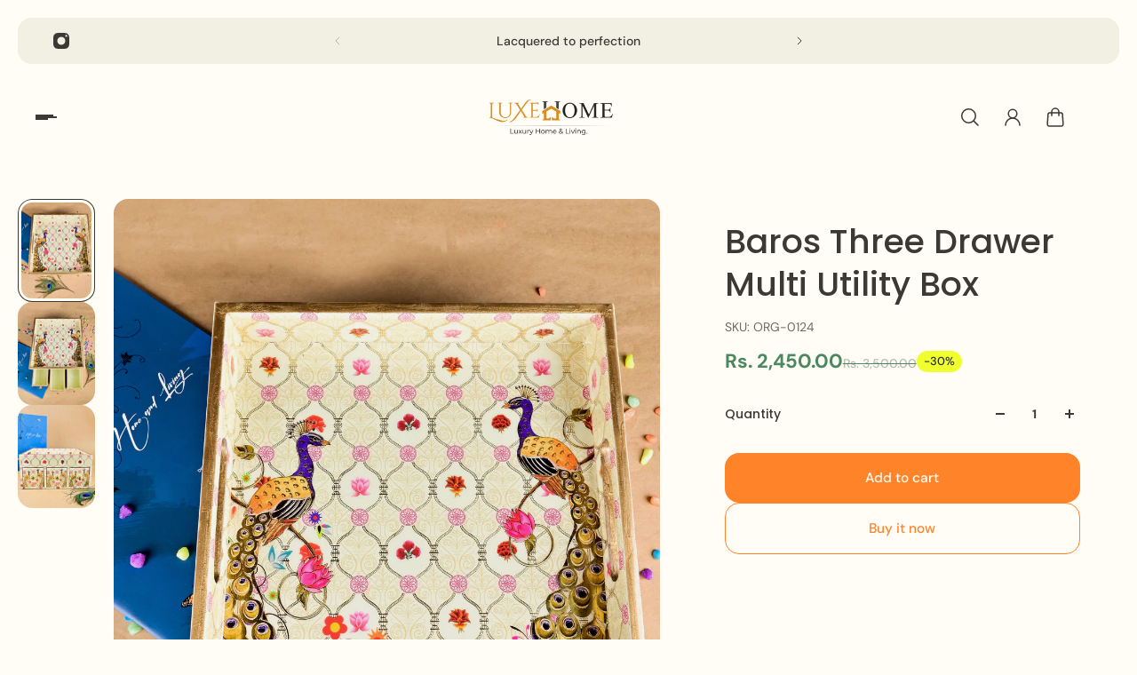

--- FILE ---
content_type: text/html; charset=utf-8
request_url: https://www.luxehome.in/products/baros-three-drawer-multi-utility-box-org-0124
body_size: 47262
content:
<!doctype html>
<html lang='en'>
  <head>
    <meta charset='utf-8'>
    <meta http-equiv='X-UA-Compatible' content='IE=edge'>
    <meta name='viewport' content='width=device-width,initial-scale=1'>
    <meta name='theme-color' content='primary'><meta name='description' content='Buy Baros Three Drawer Multi Utility Box Online at Luxehome. Unique Collection, Huge Discounts, COD.'><link rel='icon' type='image/png' href='//www.luxehome.in/cdn/shop/files/Luxehome_Logo_Favicon.jpg?crop=center&height=32&v=1732166388&width=32'><meta property='og:site_name' content='Luxehome'>
<meta property='og:url' content='https://www.luxehome.in/products/baros-three-drawer-multi-utility-box-org-0124'>
<meta property='og:title' content='Buy Baros Three Drawer Multi Utility Box Online | Luxehome'>
<meta property='og:type' content='product'>
<meta property='og:description' content='Buy Baros Three Drawer Multi Utility Box Online at Luxehome. Unique Collection, Huge Discounts, COD.'><meta
    property='og:image'
    content='http://www.luxehome.in/cdn/shop/products/ORG-0124A_8d5b06d4-e1dc-45b8-b6ae-ea5d1eb1e4f6.jpg?crop=center&height=1440&v=1756816410&width=1080'
  >
  <meta
    property='og:image:secure_url'
    content='https://www.luxehome.in/cdn/shop/products/ORG-0124A_8d5b06d4-e1dc-45b8-b6ae-ea5d1eb1e4f6.jpg?crop=center&height=1440&v=1756816410&width=1080'
  >
  <meta property='og:image:width' content='1080'>
  <meta property='og:image:height' content='1440'><meta property='og:price:amount' content='2,450.00'>
  <meta property='og:price:currency' content='INR'><meta name='twitter:card' content='summary_large_image'>
<meta name='twitter:title' content='Buy Baros Three Drawer Multi Utility Box Online | Luxehome'>
<meta name='twitter:description' content='Buy Baros Three Drawer Multi Utility Box Online at Luxehome. Unique Collection, Huge Discounts, COD.'>

    <link rel='canonical' href='https://www.luxehome.in/products/baros-three-drawer-multi-utility-box-org-0124'>
    <link rel='preconnect' href='https://cdn.shopify.com' crossorigin>
    <link rel='preconnect' href='https://fonts.shopifycdn.com' crossorigin>

    <title>
      Buy Baros Three Drawer Multi Utility Box Online | Luxehome</title>

    <style data-shopify>:root{/* product card */--gsc-product-card-title-font-family:Poppins, sans-serif;--gsc-product-card-title-font-style:normal;--gsc-product-card-title-font-weight:500;--gsc-product-card-title-transform:normal;--gsc-product-card-title-letter-spacing:0px;--gsc-product-card-title-font-size:calc(1.4rem * 1.1);--gsc-product-card-title-line-height:calc(22 / 14);--gsc-product-card-price-font-size:var(--gsc-product-card-price-font-size-xs);--gsc-product-card-price-line-height:var(--gsc-product-card-price-line-height-xs);--gsc-product-card-price-font-weight:700;--gsc-product-sale-badge-background:rgba(240, 255, 46, 1.0);--gsc-product-sale-badge-color:rgba(45, 45, 45, 1.0);--gsc-product-sold-out-badge-background:255, 253, 245;--gsc-product-sold-out-badge-color:20, 20, 22;--gsc-product-custom-badge-1-background:rgba(255, 253, 245, 1.0);--gsc-product-custom-badge-1-color:rgba(59, 57, 51, 1.0);--gsc-product-custom-badge-2-background:rgba(93, 84, 163, 1.0);--gsc-product-custom-badge-2-color:rgba(255, 255, 255, 1.0);--gsc-product-custom-badge-3-background:rgba(163, 103, 84, 1.0);--gsc-product-custom-badge-3-color:rgba(255, 255, 255, 1.0);--gsc-rating-stars-color:#f49a13;/* product and product card badges */--gsc-product-highlight-price-color:rgba(75, 135, 95, 1.0);--gsc-product-sale-amount-badge-background:rgba(240, 255, 46, 1.0);--gsc-product-sale-amount-badge-color:rgba(45, 45, 45, 1.0);/* cart icon in header */--gsc-header-cart-icon-background-color:#f0ff2e;--gsc-header-cart-icon-text-color:#3b3933;/* shipping bar */--gsc-free-shipping-bar-bg:59, 57, 51;--gsc-free-shipping-bar-gradient:linear-gradient(90deg, rgba(255, 167, 35, 1), rgba(165, 255, 51, 1) 100%);--gsc-free-shipping-bar-color:59, 57, 51;/* headings */--gsc-headings-font-family:Poppins, sans-serif;--gsc-headings-font-style:normal;--gsc-headings-font-weight:500;--gsc-headings-text-transform:normal;--gsc-headings-letter-spacing:0px;--gsc-headings-word-spacing:0rem;--gsc-headings-font-scale:1.0;/* body text */--gsc-body-font-family:"DM Sans", sans-serif;--gsc-body-font-style:normal;--gsc-body-font-weight:400;--gsc-body-font-scale:1.0;--gsc-body-font-opacity:75%;/* button */--gsc-button-font-family:"DM Sans", sans-serif;--gsc-button-font-style:normal;--gsc-button-font-weight:500;--gsc-button-letter-spacing:0px;--gsc-button-font-size:calc(1.4rem * 1.1);--gsc-button-line-height:calc(22 / 14);--gsc-button-text-transform:normal;/* menu */--gsc-menu-font-family:Poppins, sans-serif;--gsc-menu-font-style:normal;--gsc-menu-font-weight:500;--gsc-menu-font-letter-spacing:0px;--gsc-menu-font-size:calc(var(--gsc-fz-11) * 1.0);--gsc-drawer-menu-font-size:calc(var(--gsc-fz-11) * 1.0);--gsc-drawer-menu-font-letter-spacing:0px;--gsc-menu-line-height:calc(24 / 16);--gsc-menu-text-transform:normal;/* icons */--gsc-blockquote-icon:url(//www.luxehome.in/cdn/shop/t/23/assets/blockquote-icon_small.png?v=135287403125014426651730792128);/* container */--gsc-page-width:2560px;--gsc-aside-padding-size:20px;--gsc-modals-and-header-paddings:min(20px, 20px);/* drawers and modals */--gsc-drawer-transition-duration:0.5s;--gsc-drawer-transition-timing:cubic-bezier(0.24, 0.25, 0, 1);--gsc-drawer-modal-shadow:none;--gsc-default-card-image-ratio:var(--gsc-large-portrait-image-ratio);--gsc-default-shape-fill-mode:cover;}body{--gsc-overlay-color:20, 20, 22;--gsc-overlay-opacity:20%;--gsc-overlay-blur:0.0px;}.color-default{--gsc-text-color:59, 57, 51;--gsc-background-color:255, 253, 245;--gsc-foreground-color:242, 239, 227;--gsc-border-color:239, 235, 221;--gsc-button-background-color:255, 131, 41;--gsc-button-text-color:255, 253, 245;--gsc-outline-button-background-color:255, 131, 41;--gsc-outline-button-text-color:255, 131, 41;--gsc-image-opacity-color:59, 57, 51;}body,.color-primary{--gsc-text-color:59, 57, 51;--gsc-background-color:255, 253, 245;--gsc-foreground-color:242, 239, 227;--gsc-border-color:239, 235, 221;--gsc-button-background-color:255, 131, 41;--gsc-button-text-color:255, 253, 245;--gsc-outline-button-background-color:255, 131, 41;--gsc-outline-button-text-color:255, 131, 41;--gsc-image-opacity-color:59, 57, 51;}.color-secondary{--gsc-text-color:59, 57, 51;--gsc-background-color:242, 239, 227;--gsc-foreground-color:236, 232, 218;--gsc-border-color:230, 225, 209;--gsc-button-background-color:255, 191, 26;--gsc-button-text-color:255, 255, 255;--gsc-outline-button-background-color:255, 191, 26;--gsc-outline-button-text-color:255, 191, 26;--gsc-image-opacity-color:59, 57, 51;}.color-custom-1{--gsc-text-color:255, 253, 245;--gsc-background-color:34, 34, 34;--gsc-foreground-color:45, 45, 45;--gsc-border-color:73, 73, 73;--gsc-button-background-color:240, 255, 46;--gsc-button-text-color:34, 34, 34;--gsc-outline-button-background-color:240, 255, 46;--gsc-outline-button-text-color:240, 255, 46;--gsc-image-opacity-color:34, 34, 34;}.color-custom-2{--gsc-text-color:59, 57, 51;--gsc-background-color:249, 255, 46;--gsc-foreground-color:255, 231, 19;--gsc-border-color:255, 239, 95;--gsc-button-background-color:135, 41, 255;--gsc-button-text-color:249, 255, 46;--gsc-outline-button-background-color:135, 41, 255;--gsc-outline-button-text-color:135, 41, 255;--gsc-image-opacity-color:249, 255, 46;}.color-custom-3{--gsc-text-color:243, 252, 129;--gsc-background-color:61, 70, 48;--gsc-foreground-color:37, 40, 43;--gsc-border-color:55, 62, 45;--gsc-button-background-color:255, 191, 26;--gsc-button-text-color:61, 70, 48;--gsc-outline-button-background-color:255, 191, 26;--gsc-outline-button-text-color:255, 191, 26;--gsc-image-opacity-color:44, 69, 52;}.color-white{--gsc-text-color:243, 252, 129;--gsc-background-color:37, 50, 48;--gsc-foreground-color:50, 63, 61;--gsc-border-color:57, 73, 70;--gsc-button-background-color:225, 255, 62;--gsc-button-text-color:37, 50, 48;--gsc-outline-button-background-color:225, 255, 62;--gsc-outline-button-text-color:225, 255, 62;--gsc-image-opacity-color:22, 25, 25;}.color-black{--gsc-text-color:54, 52, 46;--gsc-background-color:247, 209, 73;--gsc-foreground-color:254, 250, 232;--gsc-border-color:255, 229, 136;--gsc-button-background-color:255, 131, 41;--gsc-button-text-color:255, 255, 255;--gsc-outline-button-background-color:255, 131, 41;--gsc-outline-button-text-color:255, 131, 41;--gsc-image-opacity-color:255, 206, 30;}.color-custom-5{--gsc-text-color:255, 251, 193;--gsc-background-color:176, 65, 38;--gsc-foreground-color:255, 105, 58;--gsc-border-color:218, 90, 50;--gsc-button-background-color:238, 255, 49;--gsc-button-text-color:126, 46, 27;--gsc-outline-button-background-color:238, 255, 49;--gsc-outline-button-text-color:238, 255, 49;--gsc-image-opacity-color:65, 31, 22;}</style> 
    <link href="//www.luxehome.in/cdn/shop/t/23/assets/bundle.js?v=119710542418529945461733934910" as="script" rel="preload">
    <link href="//www.luxehome.in/cdn/shop/t/23/assets/bundle.css?v=51327106304329111571733934908" rel="stylesheet" type="text/css" media="all" />
    <link rel='preload' as='font' href='//www.luxehome.in/cdn/fonts/dm_sans/dmsans_n4.ec80bd4dd7e1a334c969c265873491ae56018d72.woff2' type='font/woff2' crossorigin><style data-shopify>
    @font-face {
  font-family: "DM Sans";
  font-weight: 400;
  font-style: normal;
  font-display: swap;
  src: url("//www.luxehome.in/cdn/fonts/dm_sans/dmsans_n4.ec80bd4dd7e1a334c969c265873491ae56018d72.woff2") format("woff2"),
       url("//www.luxehome.in/cdn/fonts/dm_sans/dmsans_n4.87bdd914d8a61247b911147ae68e754d695c58a6.woff") format("woff");
}


    @font-face {
  font-family: "DM Sans";
  font-weight: 300;
  font-style: normal;
  font-display: swap;
  src: url("//www.luxehome.in/cdn/fonts/dm_sans/dmsans_n3.d218434bb518134511e5205d90c23cfb8a1b261b.woff2") format("woff2"),
       url("//www.luxehome.in/cdn/fonts/dm_sans/dmsans_n3.0c324a11de656e0e3f656188ad5de9ff34f70c04.woff") format("woff");
}

    @font-face {
  font-family: "DM Sans";
  font-weight: 400;
  font-style: normal;
  font-display: swap;
  src: url("//www.luxehome.in/cdn/fonts/dm_sans/dmsans_n4.ec80bd4dd7e1a334c969c265873491ae56018d72.woff2") format("woff2"),
       url("//www.luxehome.in/cdn/fonts/dm_sans/dmsans_n4.87bdd914d8a61247b911147ae68e754d695c58a6.woff") format("woff");
}

    @font-face {
  font-family: "DM Sans";
  font-weight: 500;
  font-style: normal;
  font-display: swap;
  src: url("//www.luxehome.in/cdn/fonts/dm_sans/dmsans_n5.8a0f1984c77eb7186ceb87c4da2173ff65eb012e.woff2") format("woff2"),
       url("//www.luxehome.in/cdn/fonts/dm_sans/dmsans_n5.9ad2e755a89e15b3d6c53259daad5fc9609888e6.woff") format("woff");
}

    @font-face {
  font-family: "DM Sans";
  font-weight: 600;
  font-style: normal;
  font-display: swap;
  src: url("//www.luxehome.in/cdn/fonts/dm_sans/dmsans_n6.70a2453ea926d613c6a2f89af05180d14b3a7c96.woff2") format("woff2"),
       url("//www.luxehome.in/cdn/fonts/dm_sans/dmsans_n6.355605667bef215872257574b57fc097044f7e20.woff") format("woff");
}

    @font-face {
  font-family: "DM Sans";
  font-weight: 700;
  font-style: normal;
  font-display: swap;
  src: url("//www.luxehome.in/cdn/fonts/dm_sans/dmsans_n7.97e21d81502002291ea1de8aefb79170c6946ce5.woff2") format("woff2"),
       url("//www.luxehome.in/cdn/fonts/dm_sans/dmsans_n7.af5c214f5116410ca1d53a2090665620e78e2e1b.woff") format("woff");
}


    @font-face {
  font-family: "DM Sans";
  font-weight: 300;
  font-style: italic;
  font-display: swap;
  src: url("//www.luxehome.in/cdn/fonts/dm_sans/dmsans_i3.cf32206a8995abc7c8c1c761d4057a4728acd370.woff2") format("woff2"),
       url("//www.luxehome.in/cdn/fonts/dm_sans/dmsans_i3.b485aa24a097d5067a26fc4100ad5d538e05ee39.woff") format("woff");
}

    @font-face {
  font-family: "DM Sans";
  font-weight: 400;
  font-style: italic;
  font-display: swap;
  src: url("//www.luxehome.in/cdn/fonts/dm_sans/dmsans_i4.b8fe05e69ee95d5a53155c346957d8cbf5081c1a.woff2") format("woff2"),
       url("//www.luxehome.in/cdn/fonts/dm_sans/dmsans_i4.403fe28ee2ea63e142575c0aa47684d65f8c23a0.woff") format("woff");
}

    @font-face {
  font-family: "DM Sans";
  font-weight: 500;
  font-style: italic;
  font-display: swap;
  src: url("//www.luxehome.in/cdn/fonts/dm_sans/dmsans_i5.8654104650c013677e3def7db9b31bfbaa34e59a.woff2") format("woff2"),
       url("//www.luxehome.in/cdn/fonts/dm_sans/dmsans_i5.a0dc844d8a75a4232f255fc600ad5a295572bed9.woff") format("woff");
}

    @font-face {
  font-family: "DM Sans";
  font-weight: 600;
  font-style: italic;
  font-display: swap;
  src: url("//www.luxehome.in/cdn/fonts/dm_sans/dmsans_i6.b7d5b35c5f29523529e1bf4a3d0de71a44a277b6.woff2") format("woff2"),
       url("//www.luxehome.in/cdn/fonts/dm_sans/dmsans_i6.9b760cc5bdd17b4de2c70249ba49bd707f27a31b.woff") format("woff");
}

    @font-face {
  font-family: "DM Sans";
  font-weight: 700;
  font-style: italic;
  font-display: swap;
  src: url("//www.luxehome.in/cdn/fonts/dm_sans/dmsans_i7.52b57f7d7342eb7255084623d98ab83fd96e7f9b.woff2") format("woff2"),
       url("//www.luxehome.in/cdn/fonts/dm_sans/dmsans_i7.d5e14ef18a1d4a8ce78a4187580b4eb1759c2eda.woff") format("woff");
}

  </style>


<link rel='preload' as='font' href='//www.luxehome.in/cdn/fonts/poppins/poppins_n5.ad5b4b72b59a00358afc706450c864c3c8323842.woff2' type='font/woff2' crossorigin><style data-shopify>
    @font-face {
  font-family: Poppins;
  font-weight: 500;
  font-style: normal;
  font-display: swap;
  src: url("//www.luxehome.in/cdn/fonts/poppins/poppins_n5.ad5b4b72b59a00358afc706450c864c3c8323842.woff2") format("woff2"),
       url("//www.luxehome.in/cdn/fonts/poppins/poppins_n5.33757fdf985af2d24b32fcd84c9a09224d4b2c39.woff") format("woff");
}


    @font-face {
  font-family: Poppins;
  font-weight: 300;
  font-style: normal;
  font-display: swap;
  src: url("//www.luxehome.in/cdn/fonts/poppins/poppins_n3.05f58335c3209cce17da4f1f1ab324ebe2982441.woff2") format("woff2"),
       url("//www.luxehome.in/cdn/fonts/poppins/poppins_n3.6971368e1f131d2c8ff8e3a44a36b577fdda3ff5.woff") format("woff");
}

    @font-face {
  font-family: Poppins;
  font-weight: 400;
  font-style: normal;
  font-display: swap;
  src: url("//www.luxehome.in/cdn/fonts/poppins/poppins_n4.0ba78fa5af9b0e1a374041b3ceaadf0a43b41362.woff2") format("woff2"),
       url("//www.luxehome.in/cdn/fonts/poppins/poppins_n4.214741a72ff2596839fc9760ee7a770386cf16ca.woff") format("woff");
}

    @font-face {
  font-family: Poppins;
  font-weight: 500;
  font-style: normal;
  font-display: swap;
  src: url("//www.luxehome.in/cdn/fonts/poppins/poppins_n5.ad5b4b72b59a00358afc706450c864c3c8323842.woff2") format("woff2"),
       url("//www.luxehome.in/cdn/fonts/poppins/poppins_n5.33757fdf985af2d24b32fcd84c9a09224d4b2c39.woff") format("woff");
}

    @font-face {
  font-family: Poppins;
  font-weight: 600;
  font-style: normal;
  font-display: swap;
  src: url("//www.luxehome.in/cdn/fonts/poppins/poppins_n6.aa29d4918bc243723d56b59572e18228ed0786f6.woff2") format("woff2"),
       url("//www.luxehome.in/cdn/fonts/poppins/poppins_n6.5f815d845fe073750885d5b7e619ee00e8111208.woff") format("woff");
}

    @font-face {
  font-family: Poppins;
  font-weight: 700;
  font-style: normal;
  font-display: swap;
  src: url("//www.luxehome.in/cdn/fonts/poppins/poppins_n7.56758dcf284489feb014a026f3727f2f20a54626.woff2") format("woff2"),
       url("//www.luxehome.in/cdn/fonts/poppins/poppins_n7.f34f55d9b3d3205d2cd6f64955ff4b36f0cfd8da.woff") format("woff");
}


    @font-face {
  font-family: Poppins;
  font-weight: 300;
  font-style: italic;
  font-display: swap;
  src: url("//www.luxehome.in/cdn/fonts/poppins/poppins_i3.8536b4423050219f608e17f134fe9ea3b01ed890.woff2") format("woff2"),
       url("//www.luxehome.in/cdn/fonts/poppins/poppins_i3.0f4433ada196bcabf726ed78f8e37e0995762f7f.woff") format("woff");
}

    @font-face {
  font-family: Poppins;
  font-weight: 400;
  font-style: italic;
  font-display: swap;
  src: url("//www.luxehome.in/cdn/fonts/poppins/poppins_i4.846ad1e22474f856bd6b81ba4585a60799a9f5d2.woff2") format("woff2"),
       url("//www.luxehome.in/cdn/fonts/poppins/poppins_i4.56b43284e8b52fc64c1fd271f289a39e8477e9ec.woff") format("woff");
}

    @font-face {
  font-family: Poppins;
  font-weight: 500;
  font-style: italic;
  font-display: swap;
  src: url("//www.luxehome.in/cdn/fonts/poppins/poppins_i5.6acfce842c096080e34792078ef3cb7c3aad24d4.woff2") format("woff2"),
       url("//www.luxehome.in/cdn/fonts/poppins/poppins_i5.a49113e4fe0ad7fd7716bd237f1602cbec299b3c.woff") format("woff");
}

    @font-face {
  font-family: Poppins;
  font-weight: 600;
  font-style: italic;
  font-display: swap;
  src: url("//www.luxehome.in/cdn/fonts/poppins/poppins_i6.bb8044d6203f492888d626dafda3c2999253e8e9.woff2") format("woff2"),
       url("//www.luxehome.in/cdn/fonts/poppins/poppins_i6.e233dec1a61b1e7dead9f920159eda42280a02c3.woff") format("woff");
}

    @font-face {
  font-family: Poppins;
  font-weight: 700;
  font-style: italic;
  font-display: swap;
  src: url("//www.luxehome.in/cdn/fonts/poppins/poppins_i7.42fd71da11e9d101e1e6c7932199f925f9eea42d.woff2") format("woff2"),
       url("//www.luxehome.in/cdn/fonts/poppins/poppins_i7.ec8499dbd7616004e21155106d13837fff4cf556.woff") format("woff");
}

  </style>









    <script>window.performance && window.performance.mark && window.performance.mark('shopify.content_for_header.start');</script><meta name="google-site-verification" content="INmLZkiAJSxLJECMK8wWRwtvrmcJWd16dRSqnVU8Dls">
<meta id="shopify-digital-wallet" name="shopify-digital-wallet" content="/61729898730/digital_wallets/dialog">
<meta id="in-context-paypal-metadata" data-shop-id="61729898730" data-venmo-supported="false" data-environment="production" data-locale="en_US" data-paypal-v4="true" data-currency="INR">
<link rel="alternate" type="application/json+oembed" href="https://www.luxehome.in/products/baros-three-drawer-multi-utility-box-org-0124.oembed">
<script async="async" src="/checkouts/internal/preloads.js?locale=en-IN"></script>
<script id="shopify-features" type="application/json">{"accessToken":"7fd3e298239cfc420ba802ad839cf9cf","betas":["rich-media-storefront-analytics"],"domain":"www.luxehome.in","predictiveSearch":true,"shopId":61729898730,"locale":"en"}</script>
<script>var Shopify = Shopify || {};
Shopify.shop = "luxehomeind.myshopify.com";
Shopify.locale = "en";
Shopify.currency = {"active":"INR","rate":"1.0"};
Shopify.country = "IN";
Shopify.theme = {"name":"Aurora","id":139983978730,"schema_name":"Aurora","schema_version":"3.4.2","theme_store_id":1770,"role":"main"};
Shopify.theme.handle = "null";
Shopify.theme.style = {"id":null,"handle":null};
Shopify.cdnHost = "www.luxehome.in/cdn";
Shopify.routes = Shopify.routes || {};
Shopify.routes.root = "/";</script>
<script type="module">!function(o){(o.Shopify=o.Shopify||{}).modules=!0}(window);</script>
<script>!function(o){function n(){var o=[];function n(){o.push(Array.prototype.slice.apply(arguments))}return n.q=o,n}var t=o.Shopify=o.Shopify||{};t.loadFeatures=n(),t.autoloadFeatures=n()}(window);</script>
<script id="shop-js-analytics" type="application/json">{"pageType":"product"}</script>
<script defer="defer" async type="module" src="//www.luxehome.in/cdn/shopifycloud/shop-js/modules/v2/client.init-shop-cart-sync_C5BV16lS.en.esm.js"></script>
<script defer="defer" async type="module" src="//www.luxehome.in/cdn/shopifycloud/shop-js/modules/v2/chunk.common_CygWptCX.esm.js"></script>
<script type="module">
  await import("//www.luxehome.in/cdn/shopifycloud/shop-js/modules/v2/client.init-shop-cart-sync_C5BV16lS.en.esm.js");
await import("//www.luxehome.in/cdn/shopifycloud/shop-js/modules/v2/chunk.common_CygWptCX.esm.js");

  window.Shopify.SignInWithShop?.initShopCartSync?.({"fedCMEnabled":true,"windoidEnabled":true});

</script>
<script>(function() {
  var isLoaded = false;
  function asyncLoad() {
    if (isLoaded) return;
    isLoaded = true;
    var urls = ["https:\/\/sr-cdn.shiprocket.in\/sr-promise\/static\/uc.js?channel_id=4\u0026sr_company_id=3032779\u0026shop=luxehomeind.myshopify.com"];
    for (var i = 0; i < urls.length; i++) {
      var s = document.createElement('script');
      s.type = 'text/javascript';
      s.async = true;
      s.src = urls[i];
      var x = document.getElementsByTagName('script')[0];
      x.parentNode.insertBefore(s, x);
    }
  };
  if(window.attachEvent) {
    window.attachEvent('onload', asyncLoad);
  } else {
    window.addEventListener('load', asyncLoad, false);
  }
})();</script>
<script id="__st">var __st={"a":61729898730,"offset":19800,"reqid":"4667b584-ed10-4a19-8ad4-f785bd5da9e4-1768648020","pageurl":"www.luxehome.in\/products\/baros-three-drawer-multi-utility-box-org-0124","u":"3826ff474027","p":"product","rtyp":"product","rid":7516250472682};</script>
<script>window.ShopifyPaypalV4VisibilityTracking = true;</script>
<script id="captcha-bootstrap">!function(){'use strict';const t='contact',e='account',n='new_comment',o=[[t,t],['blogs',n],['comments',n],[t,'customer']],c=[[e,'customer_login'],[e,'guest_login'],[e,'recover_customer_password'],[e,'create_customer']],r=t=>t.map((([t,e])=>`form[action*='/${t}']:not([data-nocaptcha='true']) input[name='form_type'][value='${e}']`)).join(','),a=t=>()=>t?[...document.querySelectorAll(t)].map((t=>t.form)):[];function s(){const t=[...o],e=r(t);return a(e)}const i='password',u='form_key',d=['recaptcha-v3-token','g-recaptcha-response','h-captcha-response',i],f=()=>{try{return window.sessionStorage}catch{return}},m='__shopify_v',_=t=>t.elements[u];function p(t,e,n=!1){try{const o=window.sessionStorage,c=JSON.parse(o.getItem(e)),{data:r}=function(t){const{data:e,action:n}=t;return t[m]||n?{data:e,action:n}:{data:t,action:n}}(c);for(const[e,n]of Object.entries(r))t.elements[e]&&(t.elements[e].value=n);n&&o.removeItem(e)}catch(o){console.error('form repopulation failed',{error:o})}}const l='form_type',E='cptcha';function T(t){t.dataset[E]=!0}const w=window,h=w.document,L='Shopify',v='ce_forms',y='captcha';let A=!1;((t,e)=>{const n=(g='f06e6c50-85a8-45c8-87d0-21a2b65856fe',I='https://cdn.shopify.com/shopifycloud/storefront-forms-hcaptcha/ce_storefront_forms_captcha_hcaptcha.v1.5.2.iife.js',D={infoText:'Protected by hCaptcha',privacyText:'Privacy',termsText:'Terms'},(t,e,n)=>{const o=w[L][v],c=o.bindForm;if(c)return c(t,g,e,D).then(n);var r;o.q.push([[t,g,e,D],n]),r=I,A||(h.body.append(Object.assign(h.createElement('script'),{id:'captcha-provider',async:!0,src:r})),A=!0)});var g,I,D;w[L]=w[L]||{},w[L][v]=w[L][v]||{},w[L][v].q=[],w[L][y]=w[L][y]||{},w[L][y].protect=function(t,e){n(t,void 0,e),T(t)},Object.freeze(w[L][y]),function(t,e,n,w,h,L){const[v,y,A,g]=function(t,e,n){const i=e?o:[],u=t?c:[],d=[...i,...u],f=r(d),m=r(i),_=r(d.filter((([t,e])=>n.includes(e))));return[a(f),a(m),a(_),s()]}(w,h,L),I=t=>{const e=t.target;return e instanceof HTMLFormElement?e:e&&e.form},D=t=>v().includes(t);t.addEventListener('submit',(t=>{const e=I(t);if(!e)return;const n=D(e)&&!e.dataset.hcaptchaBound&&!e.dataset.recaptchaBound,o=_(e),c=g().includes(e)&&(!o||!o.value);(n||c)&&t.preventDefault(),c&&!n&&(function(t){try{if(!f())return;!function(t){const e=f();if(!e)return;const n=_(t);if(!n)return;const o=n.value;o&&e.removeItem(o)}(t);const e=Array.from(Array(32),(()=>Math.random().toString(36)[2])).join('');!function(t,e){_(t)||t.append(Object.assign(document.createElement('input'),{type:'hidden',name:u})),t.elements[u].value=e}(t,e),function(t,e){const n=f();if(!n)return;const o=[...t.querySelectorAll(`input[type='${i}']`)].map((({name:t})=>t)),c=[...d,...o],r={};for(const[a,s]of new FormData(t).entries())c.includes(a)||(r[a]=s);n.setItem(e,JSON.stringify({[m]:1,action:t.action,data:r}))}(t,e)}catch(e){console.error('failed to persist form',e)}}(e),e.submit())}));const S=(t,e)=>{t&&!t.dataset[E]&&(n(t,e.some((e=>e===t))),T(t))};for(const o of['focusin','change'])t.addEventListener(o,(t=>{const e=I(t);D(e)&&S(e,y())}));const B=e.get('form_key'),M=e.get(l),P=B&&M;t.addEventListener('DOMContentLoaded',(()=>{const t=y();if(P)for(const e of t)e.elements[l].value===M&&p(e,B);[...new Set([...A(),...v().filter((t=>'true'===t.dataset.shopifyCaptcha))])].forEach((e=>S(e,t)))}))}(h,new URLSearchParams(w.location.search),n,t,e,['guest_login'])})(!0,!0)}();</script>
<script integrity="sha256-4kQ18oKyAcykRKYeNunJcIwy7WH5gtpwJnB7kiuLZ1E=" data-source-attribution="shopify.loadfeatures" defer="defer" src="//www.luxehome.in/cdn/shopifycloud/storefront/assets/storefront/load_feature-a0a9edcb.js" crossorigin="anonymous"></script>
<script data-source-attribution="shopify.dynamic_checkout.dynamic.init">var Shopify=Shopify||{};Shopify.PaymentButton=Shopify.PaymentButton||{isStorefrontPortableWallets:!0,init:function(){window.Shopify.PaymentButton.init=function(){};var t=document.createElement("script");t.src="https://www.luxehome.in/cdn/shopifycloud/portable-wallets/latest/portable-wallets.en.js",t.type="module",document.head.appendChild(t)}};
</script>
<script data-source-attribution="shopify.dynamic_checkout.buyer_consent">
  function portableWalletsHideBuyerConsent(e){var t=document.getElementById("shopify-buyer-consent"),n=document.getElementById("shopify-subscription-policy-button");t&&n&&(t.classList.add("hidden"),t.setAttribute("aria-hidden","true"),n.removeEventListener("click",e))}function portableWalletsShowBuyerConsent(e){var t=document.getElementById("shopify-buyer-consent"),n=document.getElementById("shopify-subscription-policy-button");t&&n&&(t.classList.remove("hidden"),t.removeAttribute("aria-hidden"),n.addEventListener("click",e))}window.Shopify?.PaymentButton&&(window.Shopify.PaymentButton.hideBuyerConsent=portableWalletsHideBuyerConsent,window.Shopify.PaymentButton.showBuyerConsent=portableWalletsShowBuyerConsent);
</script>
<script>
  function portableWalletsCleanup(e){e&&e.src&&console.error("Failed to load portable wallets script "+e.src);var t=document.querySelectorAll("shopify-accelerated-checkout .shopify-payment-button__skeleton, shopify-accelerated-checkout-cart .wallet-cart-button__skeleton"),e=document.getElementById("shopify-buyer-consent");for(let e=0;e<t.length;e++)t[e].remove();e&&e.remove()}function portableWalletsNotLoadedAsModule(e){e instanceof ErrorEvent&&"string"==typeof e.message&&e.message.includes("import.meta")&&"string"==typeof e.filename&&e.filename.includes("portable-wallets")&&(window.removeEventListener("error",portableWalletsNotLoadedAsModule),window.Shopify.PaymentButton.failedToLoad=e,"loading"===document.readyState?document.addEventListener("DOMContentLoaded",window.Shopify.PaymentButton.init):window.Shopify.PaymentButton.init())}window.addEventListener("error",portableWalletsNotLoadedAsModule);
</script>

<script type="module" src="https://www.luxehome.in/cdn/shopifycloud/portable-wallets/latest/portable-wallets.en.js" onError="portableWalletsCleanup(this)" crossorigin="anonymous"></script>
<script nomodule>
  document.addEventListener("DOMContentLoaded", portableWalletsCleanup);
</script>

<link id="shopify-accelerated-checkout-styles" rel="stylesheet" media="screen" href="https://www.luxehome.in/cdn/shopifycloud/portable-wallets/latest/accelerated-checkout-backwards-compat.css" crossorigin="anonymous">
<style id="shopify-accelerated-checkout-cart">
        #shopify-buyer-consent {
  margin-top: 1em;
  display: inline-block;
  width: 100%;
}

#shopify-buyer-consent.hidden {
  display: none;
}

#shopify-subscription-policy-button {
  background: none;
  border: none;
  padding: 0;
  text-decoration: underline;
  font-size: inherit;
  cursor: pointer;
}

#shopify-subscription-policy-button::before {
  box-shadow: none;
}

      </style>

<script>window.performance && window.performance.mark && window.performance.mark('shopify.content_for_header.end');</script>
  <!-- BEGIN app block: shopify://apps/judge-me-reviews/blocks/judgeme_core/61ccd3b1-a9f2-4160-9fe9-4fec8413e5d8 --><!-- Start of Judge.me Core -->






<link rel="dns-prefetch" href="https://cdnwidget.judge.me">
<link rel="dns-prefetch" href="https://cdn.judge.me">
<link rel="dns-prefetch" href="https://cdn1.judge.me">
<link rel="dns-prefetch" href="https://api.judge.me">

<script data-cfasync='false' class='jdgm-settings-script'>window.jdgmSettings={"pagination":5,"disable_web_reviews":false,"badge_no_review_text":"No reviews","badge_n_reviews_text":"{{ n }} review/reviews","hide_badge_preview_if_no_reviews":true,"badge_hide_text":false,"enforce_center_preview_badge":false,"widget_title":"Customer Reviews","widget_open_form_text":"Write a review","widget_close_form_text":"Cancel review","widget_refresh_page_text":"Refresh page","widget_summary_text":"Based on {{ number_of_reviews }} review/reviews","widget_no_review_text":"Be the first to write a review","widget_name_field_text":"Display name","widget_verified_name_field_text":"Verified Name (public)","widget_name_placeholder_text":"Display name","widget_required_field_error_text":"This field is required.","widget_email_field_text":"Email address","widget_verified_email_field_text":"Verified Email (private, can not be edited)","widget_email_placeholder_text":"Your email address","widget_email_field_error_text":"Please enter a valid email address.","widget_rating_field_text":"Rating","widget_review_title_field_text":"Review Title","widget_review_title_placeholder_text":"Give your review a title","widget_review_body_field_text":"Review content","widget_review_body_placeholder_text":"Start writing here...","widget_pictures_field_text":"Picture/Video (optional)","widget_submit_review_text":"Submit Review","widget_submit_verified_review_text":"Submit Verified Review","widget_submit_success_msg_with_auto_publish":"Thank you! Please refresh the page in a few moments to see your review. You can remove or edit your review by logging into \u003ca href='https://judge.me/login' target='_blank' rel='nofollow noopener'\u003eJudge.me\u003c/a\u003e","widget_submit_success_msg_no_auto_publish":"Thank you! Your review will be published as soon as it is approved by the shop admin. You can remove or edit your review by logging into \u003ca href='https://judge.me/login' target='_blank' rel='nofollow noopener'\u003eJudge.me\u003c/a\u003e","widget_show_default_reviews_out_of_total_text":"Showing {{ n_reviews_shown }} out of {{ n_reviews }} reviews.","widget_show_all_link_text":"Show all","widget_show_less_link_text":"Show less","widget_author_said_text":"{{ reviewer_name }} said:","widget_days_text":"{{ n }} days ago","widget_weeks_text":"{{ n }} week/weeks ago","widget_months_text":"{{ n }} month/months ago","widget_years_text":"{{ n }} year/years ago","widget_yesterday_text":"Yesterday","widget_today_text":"Today","widget_replied_text":"\u003e\u003e {{ shop_name }} replied:","widget_read_more_text":"Read more","widget_reviewer_name_as_initial":"","widget_rating_filter_color":"#fbcd0a","widget_rating_filter_see_all_text":"See all reviews","widget_sorting_most_recent_text":"Most Recent","widget_sorting_highest_rating_text":"Highest Rating","widget_sorting_lowest_rating_text":"Lowest Rating","widget_sorting_with_pictures_text":"Only Pictures","widget_sorting_most_helpful_text":"Most Helpful","widget_open_question_form_text":"Ask a question","widget_reviews_subtab_text":"Reviews","widget_questions_subtab_text":"Questions","widget_question_label_text":"Question","widget_answer_label_text":"Answer","widget_question_placeholder_text":"Write your question here","widget_submit_question_text":"Submit Question","widget_question_submit_success_text":"Thank you for your question! We will notify you once it gets answered.","verified_badge_text":"Verified","verified_badge_bg_color":"","verified_badge_text_color":"","verified_badge_placement":"left-of-reviewer-name","widget_review_max_height":"","widget_hide_border":false,"widget_social_share":false,"widget_thumb":false,"widget_review_location_show":false,"widget_location_format":"","all_reviews_include_out_of_store_products":true,"all_reviews_out_of_store_text":"(out of store)","all_reviews_pagination":100,"all_reviews_product_name_prefix_text":"about","enable_review_pictures":true,"enable_question_anwser":false,"widget_theme":"default","review_date_format":"mm/dd/yyyy","default_sort_method":"most-recent","widget_product_reviews_subtab_text":"Product Reviews","widget_shop_reviews_subtab_text":"Shop Reviews","widget_other_products_reviews_text":"Reviews for other products","widget_store_reviews_subtab_text":"Store reviews","widget_no_store_reviews_text":"This store hasn't received any reviews yet","widget_web_restriction_product_reviews_text":"This product hasn't received any reviews yet","widget_no_items_text":"No items found","widget_show_more_text":"Show more","widget_write_a_store_review_text":"Write a Store Review","widget_other_languages_heading":"Reviews in Other Languages","widget_translate_review_text":"Translate review to {{ language }}","widget_translating_review_text":"Translating...","widget_show_original_translation_text":"Show original ({{ language }})","widget_translate_review_failed_text":"Review couldn't be translated.","widget_translate_review_retry_text":"Retry","widget_translate_review_try_again_later_text":"Try again later","show_product_url_for_grouped_product":false,"widget_sorting_pictures_first_text":"Pictures First","show_pictures_on_all_rev_page_mobile":false,"show_pictures_on_all_rev_page_desktop":false,"floating_tab_hide_mobile_install_preference":false,"floating_tab_button_name":"★ Reviews","floating_tab_title":"Let customers speak for us","floating_tab_button_color":"","floating_tab_button_background_color":"","floating_tab_url":"","floating_tab_url_enabled":false,"floating_tab_tab_style":"text","all_reviews_text_badge_text":"Customers rate us {{ shop.metafields.judgeme.all_reviews_rating | round: 1 }}/5 based on {{ shop.metafields.judgeme.all_reviews_count }} reviews.","all_reviews_text_badge_text_branded_style":"{{ shop.metafields.judgeme.all_reviews_rating | round: 1 }} out of 5 stars based on {{ shop.metafields.judgeme.all_reviews_count }} reviews","is_all_reviews_text_badge_a_link":false,"show_stars_for_all_reviews_text_badge":false,"all_reviews_text_badge_url":"","all_reviews_text_style":"branded","all_reviews_text_color_style":"judgeme_brand_color","all_reviews_text_color":"#108474","all_reviews_text_show_jm_brand":true,"featured_carousel_show_header":true,"featured_carousel_title":"Let customers speak for us","testimonials_carousel_title":"Customers are saying","videos_carousel_title":"Real customer stories","cards_carousel_title":"Customers are saying","featured_carousel_count_text":"from {{ n }} reviews","featured_carousel_add_link_to_all_reviews_page":false,"featured_carousel_url":"","featured_carousel_show_images":true,"featured_carousel_autoslide_interval":5,"featured_carousel_arrows_on_the_sides":false,"featured_carousel_height":250,"featured_carousel_width":80,"featured_carousel_image_size":0,"featured_carousel_image_height":250,"featured_carousel_arrow_color":"#eeeeee","verified_count_badge_style":"branded","verified_count_badge_orientation":"horizontal","verified_count_badge_color_style":"judgeme_brand_color","verified_count_badge_color":"#108474","is_verified_count_badge_a_link":false,"verified_count_badge_url":"","verified_count_badge_show_jm_brand":true,"widget_rating_preset_default":5,"widget_first_sub_tab":"product-reviews","widget_show_histogram":true,"widget_histogram_use_custom_color":false,"widget_pagination_use_custom_color":false,"widget_star_use_custom_color":false,"widget_verified_badge_use_custom_color":false,"widget_write_review_use_custom_color":false,"picture_reminder_submit_button":"Upload Pictures","enable_review_videos":false,"mute_video_by_default":false,"widget_sorting_videos_first_text":"Videos First","widget_review_pending_text":"Pending","featured_carousel_items_for_large_screen":3,"social_share_options_order":"Facebook,Twitter","remove_microdata_snippet":true,"disable_json_ld":false,"enable_json_ld_products":false,"preview_badge_show_question_text":false,"preview_badge_no_question_text":"No questions","preview_badge_n_question_text":"{{ number_of_questions }} question/questions","qa_badge_show_icon":false,"qa_badge_position":"same-row","remove_judgeme_branding":false,"widget_add_search_bar":false,"widget_search_bar_placeholder":"Search","widget_sorting_verified_only_text":"Verified only","featured_carousel_theme":"card","featured_carousel_show_rating":true,"featured_carousel_show_title":true,"featured_carousel_show_body":true,"featured_carousel_show_date":false,"featured_carousel_show_reviewer":true,"featured_carousel_show_product":false,"featured_carousel_header_background_color":"#108474","featured_carousel_header_text_color":"#ffffff","featured_carousel_name_product_separator":"reviewed","featured_carousel_full_star_background":"#D88A01","featured_carousel_empty_star_background":"#dadada","featured_carousel_vertical_theme_background":"#f9fafb","featured_carousel_verified_badge_enable":true,"featured_carousel_verified_badge_color":"#D88A01","featured_carousel_border_style":"round","featured_carousel_review_line_length_limit":3,"featured_carousel_more_reviews_button_text":"Read more reviews","featured_carousel_view_product_button_text":"View product","all_reviews_page_load_reviews_on":"scroll","all_reviews_page_load_more_text":"Load More Reviews","disable_fb_tab_reviews":false,"enable_ajax_cdn_cache":false,"widget_advanced_speed_features":5,"widget_public_name_text":"displayed publicly like","default_reviewer_name":"John Smith","default_reviewer_name_has_non_latin":true,"widget_reviewer_anonymous":"Anonymous","medals_widget_title":"Judge.me Review Medals","medals_widget_background_color":"#f9fafb","medals_widget_position":"footer_all_pages","medals_widget_border_color":"#f9fafb","medals_widget_verified_text_position":"left","medals_widget_use_monochromatic_version":false,"medals_widget_elements_color":"#108474","show_reviewer_avatar":true,"widget_invalid_yt_video_url_error_text":"Not a YouTube video URL","widget_max_length_field_error_text":"Please enter no more than {0} characters.","widget_show_country_flag":false,"widget_show_collected_via_shop_app":true,"widget_verified_by_shop_badge_style":"light","widget_verified_by_shop_text":"Verified by Shop","widget_show_photo_gallery":false,"widget_load_with_code_splitting":true,"widget_ugc_install_preference":false,"widget_ugc_title":"Made by us, Shared by you","widget_ugc_subtitle":"Tag us to see your picture featured in our page","widget_ugc_arrows_color":"#ffffff","widget_ugc_primary_button_text":"Buy Now","widget_ugc_primary_button_background_color":"#108474","widget_ugc_primary_button_text_color":"#ffffff","widget_ugc_primary_button_border_width":"0","widget_ugc_primary_button_border_style":"none","widget_ugc_primary_button_border_color":"#108474","widget_ugc_primary_button_border_radius":"25","widget_ugc_secondary_button_text":"Load More","widget_ugc_secondary_button_background_color":"#ffffff","widget_ugc_secondary_button_text_color":"#108474","widget_ugc_secondary_button_border_width":"2","widget_ugc_secondary_button_border_style":"solid","widget_ugc_secondary_button_border_color":"#108474","widget_ugc_secondary_button_border_radius":"25","widget_ugc_reviews_button_text":"View Reviews","widget_ugc_reviews_button_background_color":"#ffffff","widget_ugc_reviews_button_text_color":"#108474","widget_ugc_reviews_button_border_width":"2","widget_ugc_reviews_button_border_style":"solid","widget_ugc_reviews_button_border_color":"#108474","widget_ugc_reviews_button_border_radius":"25","widget_ugc_reviews_button_link_to":"judgeme-reviews-page","widget_ugc_show_post_date":true,"widget_ugc_max_width":"800","widget_rating_metafield_value_type":true,"widget_primary_color":"#D88A01","widget_enable_secondary_color":false,"widget_secondary_color":"#edf5f5","widget_summary_average_rating_text":"{{ average_rating }} out of 5","widget_media_grid_title":"Customer photos \u0026 videos","widget_media_grid_see_more_text":"See more","widget_round_style":false,"widget_show_product_medals":true,"widget_verified_by_judgeme_text":"Verified by Judge.me","widget_show_store_medals":true,"widget_verified_by_judgeme_text_in_store_medals":"Verified by Judge.me","widget_media_field_exceed_quantity_message":"Sorry, we can only accept {{ max_media }} for one review.","widget_media_field_exceed_limit_message":"{{ file_name }} is too large, please select a {{ media_type }} less than {{ size_limit }}MB.","widget_review_submitted_text":"Review Submitted!","widget_question_submitted_text":"Question Submitted!","widget_close_form_text_question":"Cancel","widget_write_your_answer_here_text":"Write your answer here","widget_enabled_branded_link":true,"widget_show_collected_by_judgeme":true,"widget_reviewer_name_color":"","widget_write_review_text_color":"","widget_write_review_bg_color":"","widget_collected_by_judgeme_text":"collected by Judge.me","widget_pagination_type":"standard","widget_load_more_text":"Load More","widget_load_more_color":"#108474","widget_full_review_text":"Full Review","widget_read_more_reviews_text":"Read More Reviews","widget_read_questions_text":"Read Questions","widget_questions_and_answers_text":"Questions \u0026 Answers","widget_verified_by_text":"Verified by","widget_verified_text":"Verified","widget_number_of_reviews_text":"{{ number_of_reviews }} reviews","widget_back_button_text":"Back","widget_next_button_text":"Next","widget_custom_forms_filter_button":"Filters","custom_forms_style":"horizontal","widget_show_review_information":false,"how_reviews_are_collected":"How reviews are collected?","widget_show_review_keywords":false,"widget_gdpr_statement":"How we use your data: We'll only contact you about the review you left, and only if necessary. By submitting your review, you agree to Judge.me's \u003ca href='https://judge.me/terms' target='_blank' rel='nofollow noopener'\u003eterms\u003c/a\u003e, \u003ca href='https://judge.me/privacy' target='_blank' rel='nofollow noopener'\u003eprivacy\u003c/a\u003e and \u003ca href='https://judge.me/content-policy' target='_blank' rel='nofollow noopener'\u003econtent\u003c/a\u003e policies.","widget_multilingual_sorting_enabled":false,"widget_translate_review_content_enabled":false,"widget_translate_review_content_method":"manual","popup_widget_review_selection":"automatically_with_pictures","popup_widget_round_border_style":true,"popup_widget_show_title":true,"popup_widget_show_body":true,"popup_widget_show_reviewer":false,"popup_widget_show_product":true,"popup_widget_show_pictures":true,"popup_widget_use_review_picture":true,"popup_widget_show_on_home_page":true,"popup_widget_show_on_product_page":true,"popup_widget_show_on_collection_page":true,"popup_widget_show_on_cart_page":true,"popup_widget_position":"bottom_left","popup_widget_first_review_delay":5,"popup_widget_duration":5,"popup_widget_interval":5,"popup_widget_review_count":5,"popup_widget_hide_on_mobile":true,"review_snippet_widget_round_border_style":true,"review_snippet_widget_card_color":"#FFFFFF","review_snippet_widget_slider_arrows_background_color":"#FFFFFF","review_snippet_widget_slider_arrows_color":"#000000","review_snippet_widget_star_color":"#108474","show_product_variant":false,"all_reviews_product_variant_label_text":"Variant: ","widget_show_verified_branding":true,"widget_ai_summary_title":"Customers say","widget_ai_summary_disclaimer":"AI-powered review summary based on recent customer reviews","widget_show_ai_summary":false,"widget_show_ai_summary_bg":false,"widget_show_review_title_input":true,"redirect_reviewers_invited_via_email":"review_widget","request_store_review_after_product_review":false,"request_review_other_products_in_order":false,"review_form_color_scheme":"default","review_form_corner_style":"square","review_form_star_color":{},"review_form_text_color":"#333333","review_form_background_color":"#ffffff","review_form_field_background_color":"#fafafa","review_form_button_color":{},"review_form_button_text_color":"#ffffff","review_form_modal_overlay_color":"#000000","review_content_screen_title_text":"How would you rate this product?","review_content_introduction_text":"We would love it if you would share a bit about your experience.","store_review_form_title_text":"How would you rate this store?","store_review_form_introduction_text":"We would love it if you would share a bit about your experience.","show_review_guidance_text":true,"one_star_review_guidance_text":"Poor","five_star_review_guidance_text":"Great","customer_information_screen_title_text":"About you","customer_information_introduction_text":"Please tell us more about you.","custom_questions_screen_title_text":"Your experience in more detail","custom_questions_introduction_text":"Here are a few questions to help us understand more about your experience.","review_submitted_screen_title_text":"Thanks for your review!","review_submitted_screen_thank_you_text":"We are processing it and it will appear on the store soon.","review_submitted_screen_email_verification_text":"Please confirm your email by clicking the link we just sent you. This helps us keep reviews authentic.","review_submitted_request_store_review_text":"Would you like to share your experience of shopping with us?","review_submitted_review_other_products_text":"Would you like to review these products?","store_review_screen_title_text":"Would you like to share your experience of shopping with us?","store_review_introduction_text":"We value your feedback and use it to improve. Please share any thoughts or suggestions you have.","reviewer_media_screen_title_picture_text":"Share a picture","reviewer_media_introduction_picture_text":"Upload a photo to support your review.","reviewer_media_screen_title_video_text":"Share a video","reviewer_media_introduction_video_text":"Upload a video to support your review.","reviewer_media_screen_title_picture_or_video_text":"Share a picture or video","reviewer_media_introduction_picture_or_video_text":"Upload a photo or video to support your review.","reviewer_media_youtube_url_text":"Paste your Youtube URL here","advanced_settings_next_step_button_text":"Next","advanced_settings_close_review_button_text":"Close","modal_write_review_flow":false,"write_review_flow_required_text":"Required","write_review_flow_privacy_message_text":"We respect your privacy.","write_review_flow_anonymous_text":"Post review as anonymous","write_review_flow_visibility_text":"This won't be visible to other customers.","write_review_flow_multiple_selection_help_text":"Select as many as you like","write_review_flow_single_selection_help_text":"Select one option","write_review_flow_required_field_error_text":"This field is required","write_review_flow_invalid_email_error_text":"Please enter a valid email address","write_review_flow_max_length_error_text":"Max. {{ max_length }} characters.","write_review_flow_media_upload_text":"\u003cb\u003eClick to upload\u003c/b\u003e or drag and drop","write_review_flow_gdpr_statement":"We'll only contact you about your review if necessary. By submitting your review, you agree to our \u003ca href='https://judge.me/terms' target='_blank' rel='nofollow noopener'\u003eterms and conditions\u003c/a\u003e and \u003ca href='https://judge.me/privacy' target='_blank' rel='nofollow noopener'\u003eprivacy policy\u003c/a\u003e.","rating_only_reviews_enabled":false,"show_negative_reviews_help_screen":false,"new_review_flow_help_screen_rating_threshold":3,"negative_review_resolution_screen_title_text":"Tell us more","negative_review_resolution_text":"Your experience matters to us. If there were issues with your purchase, we're here to help. Feel free to reach out to us, we'd love the opportunity to make things right.","negative_review_resolution_button_text":"Contact us","negative_review_resolution_proceed_with_review_text":"Leave a review","negative_review_resolution_subject":"Issue with purchase from {{ shop_name }}.{{ order_name }}","preview_badge_collection_page_install_status":false,"widget_review_custom_css":"","preview_badge_custom_css":"","preview_badge_stars_count":"5-stars","featured_carousel_custom_css":"","floating_tab_custom_css":"","all_reviews_widget_custom_css":"","medals_widget_custom_css":"","verified_badge_custom_css":"","all_reviews_text_custom_css":"","transparency_badges_collected_via_store_invite":false,"transparency_badges_from_another_provider":false,"transparency_badges_collected_from_store_visitor":false,"transparency_badges_collected_by_verified_review_provider":false,"transparency_badges_earned_reward":false,"transparency_badges_collected_via_store_invite_text":"Review collected via store invitation","transparency_badges_from_another_provider_text":"Review collected from another provider","transparency_badges_collected_from_store_visitor_text":"Review collected from a store visitor","transparency_badges_written_in_google_text":"Review written in Google","transparency_badges_written_in_etsy_text":"Review written in Etsy","transparency_badges_written_in_shop_app_text":"Review written in Shop App","transparency_badges_earned_reward_text":"Review earned a reward for future purchase","product_review_widget_per_page":10,"widget_store_review_label_text":"Review about the store","checkout_comment_extension_title_on_product_page":"Customer Comments","checkout_comment_extension_num_latest_comment_show":5,"checkout_comment_extension_format":"name_and_timestamp","checkout_comment_customer_name":"last_initial","checkout_comment_comment_notification":true,"preview_badge_collection_page_install_preference":false,"preview_badge_home_page_install_preference":false,"preview_badge_product_page_install_preference":false,"review_widget_install_preference":"","review_carousel_install_preference":false,"floating_reviews_tab_install_preference":"none","verified_reviews_count_badge_install_preference":false,"all_reviews_text_install_preference":false,"review_widget_best_location":false,"judgeme_medals_install_preference":false,"review_widget_revamp_enabled":false,"review_widget_qna_enabled":false,"review_widget_header_theme":"minimal","review_widget_widget_title_enabled":true,"review_widget_header_text_size":"medium","review_widget_header_text_weight":"regular","review_widget_average_rating_style":"compact","review_widget_bar_chart_enabled":true,"review_widget_bar_chart_type":"numbers","review_widget_bar_chart_style":"standard","review_widget_expanded_media_gallery_enabled":false,"review_widget_reviews_section_theme":"standard","review_widget_image_style":"thumbnails","review_widget_review_image_ratio":"square","review_widget_stars_size":"medium","review_widget_verified_badge":"standard_text","review_widget_review_title_text_size":"medium","review_widget_review_text_size":"medium","review_widget_review_text_length":"medium","review_widget_number_of_columns_desktop":3,"review_widget_carousel_transition_speed":5,"review_widget_custom_questions_answers_display":"always","review_widget_button_text_color":"#FFFFFF","review_widget_text_color":"#000000","review_widget_lighter_text_color":"#7B7B7B","review_widget_corner_styling":"soft","review_widget_review_word_singular":"review","review_widget_review_word_plural":"reviews","review_widget_voting_label":"Helpful?","review_widget_shop_reply_label":"Reply from {{ shop_name }}:","review_widget_filters_title":"Filters","qna_widget_question_word_singular":"Question","qna_widget_question_word_plural":"Questions","qna_widget_answer_reply_label":"Answer from {{ answerer_name }}:","qna_content_screen_title_text":"Ask a question about this product","qna_widget_question_required_field_error_text":"Please enter your question.","qna_widget_flow_gdpr_statement":"We'll only contact you about your question if necessary. By submitting your question, you agree to our \u003ca href='https://judge.me/terms' target='_blank' rel='nofollow noopener'\u003eterms and conditions\u003c/a\u003e and \u003ca href='https://judge.me/privacy' target='_blank' rel='nofollow noopener'\u003eprivacy policy\u003c/a\u003e.","qna_widget_question_submitted_text":"Thanks for your question!","qna_widget_close_form_text_question":"Close","qna_widget_question_submit_success_text":"We’ll notify you by email when your question is answered.","all_reviews_widget_v2025_enabled":false,"all_reviews_widget_v2025_header_theme":"default","all_reviews_widget_v2025_widget_title_enabled":true,"all_reviews_widget_v2025_header_text_size":"medium","all_reviews_widget_v2025_header_text_weight":"regular","all_reviews_widget_v2025_average_rating_style":"compact","all_reviews_widget_v2025_bar_chart_enabled":true,"all_reviews_widget_v2025_bar_chart_type":"numbers","all_reviews_widget_v2025_bar_chart_style":"standard","all_reviews_widget_v2025_expanded_media_gallery_enabled":false,"all_reviews_widget_v2025_show_store_medals":true,"all_reviews_widget_v2025_show_photo_gallery":true,"all_reviews_widget_v2025_show_review_keywords":false,"all_reviews_widget_v2025_show_ai_summary":false,"all_reviews_widget_v2025_show_ai_summary_bg":false,"all_reviews_widget_v2025_add_search_bar":false,"all_reviews_widget_v2025_default_sort_method":"most-recent","all_reviews_widget_v2025_reviews_per_page":10,"all_reviews_widget_v2025_reviews_section_theme":"default","all_reviews_widget_v2025_image_style":"thumbnails","all_reviews_widget_v2025_review_image_ratio":"square","all_reviews_widget_v2025_stars_size":"medium","all_reviews_widget_v2025_verified_badge":"bold_badge","all_reviews_widget_v2025_review_title_text_size":"medium","all_reviews_widget_v2025_review_text_size":"medium","all_reviews_widget_v2025_review_text_length":"medium","all_reviews_widget_v2025_number_of_columns_desktop":3,"all_reviews_widget_v2025_carousel_transition_speed":5,"all_reviews_widget_v2025_custom_questions_answers_display":"always","all_reviews_widget_v2025_show_product_variant":false,"all_reviews_widget_v2025_show_reviewer_avatar":true,"all_reviews_widget_v2025_reviewer_name_as_initial":"","all_reviews_widget_v2025_review_location_show":false,"all_reviews_widget_v2025_location_format":"","all_reviews_widget_v2025_show_country_flag":false,"all_reviews_widget_v2025_verified_by_shop_badge_style":"light","all_reviews_widget_v2025_social_share":false,"all_reviews_widget_v2025_social_share_options_order":"Facebook,Twitter,LinkedIn,Pinterest","all_reviews_widget_v2025_pagination_type":"standard","all_reviews_widget_v2025_button_text_color":"#FFFFFF","all_reviews_widget_v2025_text_color":"#000000","all_reviews_widget_v2025_lighter_text_color":"#7B7B7B","all_reviews_widget_v2025_corner_styling":"soft","all_reviews_widget_v2025_title":"Customer reviews","all_reviews_widget_v2025_ai_summary_title":"Customers say about this store","all_reviews_widget_v2025_no_review_text":"Be the first to write a review","platform":"shopify","branding_url":"https://app.judge.me/reviews","branding_text":"Powered by Judge.me","locale":"en","reply_name":"Luxehome","widget_version":"3.0","footer":true,"autopublish":true,"review_dates":true,"enable_custom_form":false,"shop_locale":"en","enable_multi_locales_translations":false,"show_review_title_input":true,"review_verification_email_status":"always","can_be_branded":true,"reply_name_text":"Luxehome"};</script> <style class='jdgm-settings-style'>.jdgm-xx{left:0}:root{--jdgm-primary-color: #D88A01;--jdgm-secondary-color: rgba(216,138,1,0.1);--jdgm-star-color: #D88A01;--jdgm-write-review-text-color: white;--jdgm-write-review-bg-color: #D88A01;--jdgm-paginate-color: #D88A01;--jdgm-border-radius: 0;--jdgm-reviewer-name-color: #D88A01}.jdgm-histogram__bar-content{background-color:#D88A01}.jdgm-rev[data-verified-buyer=true] .jdgm-rev__icon.jdgm-rev__icon:after,.jdgm-rev__buyer-badge.jdgm-rev__buyer-badge{color:white;background-color:#D88A01}.jdgm-review-widget--small .jdgm-gallery.jdgm-gallery .jdgm-gallery__thumbnail-link:nth-child(8) .jdgm-gallery__thumbnail-wrapper.jdgm-gallery__thumbnail-wrapper:before{content:"See more"}@media only screen and (min-width: 768px){.jdgm-gallery.jdgm-gallery .jdgm-gallery__thumbnail-link:nth-child(8) .jdgm-gallery__thumbnail-wrapper.jdgm-gallery__thumbnail-wrapper:before{content:"See more"}}.jdgm-prev-badge[data-average-rating='0.00']{display:none !important}.jdgm-author-all-initials{display:none !important}.jdgm-author-last-initial{display:none !important}.jdgm-rev-widg__title{visibility:hidden}.jdgm-rev-widg__summary-text{visibility:hidden}.jdgm-prev-badge__text{visibility:hidden}.jdgm-rev__prod-link-prefix:before{content:'about'}.jdgm-rev__variant-label:before{content:'Variant: '}.jdgm-rev__out-of-store-text:before{content:'(out of store)'}@media only screen and (min-width: 768px){.jdgm-rev__pics .jdgm-rev_all-rev-page-picture-separator,.jdgm-rev__pics .jdgm-rev__product-picture{display:none}}@media only screen and (max-width: 768px){.jdgm-rev__pics .jdgm-rev_all-rev-page-picture-separator,.jdgm-rev__pics .jdgm-rev__product-picture{display:none}}.jdgm-preview-badge[data-template="product"]{display:none !important}.jdgm-preview-badge[data-template="collection"]{display:none !important}.jdgm-preview-badge[data-template="index"]{display:none !important}.jdgm-review-widget[data-from-snippet="true"]{display:none !important}.jdgm-verified-count-badget[data-from-snippet="true"]{display:none !important}.jdgm-carousel-wrapper[data-from-snippet="true"]{display:none !important}.jdgm-all-reviews-text[data-from-snippet="true"]{display:none !important}.jdgm-medals-section[data-from-snippet="true"]{display:none !important}.jdgm-ugc-media-wrapper[data-from-snippet="true"]{display:none !important}.jdgm-rev__transparency-badge[data-badge-type="review_collected_via_store_invitation"]{display:none !important}.jdgm-rev__transparency-badge[data-badge-type="review_collected_from_another_provider"]{display:none !important}.jdgm-rev__transparency-badge[data-badge-type="review_collected_from_store_visitor"]{display:none !important}.jdgm-rev__transparency-badge[data-badge-type="review_written_in_etsy"]{display:none !important}.jdgm-rev__transparency-badge[data-badge-type="review_written_in_google_business"]{display:none !important}.jdgm-rev__transparency-badge[data-badge-type="review_written_in_shop_app"]{display:none !important}.jdgm-rev__transparency-badge[data-badge-type="review_earned_for_future_purchase"]{display:none !important}.jdgm-review-snippet-widget .jdgm-rev-snippet-widget__cards-container .jdgm-rev-snippet-card{border-radius:8px;background:#fff}.jdgm-review-snippet-widget .jdgm-rev-snippet-widget__cards-container .jdgm-rev-snippet-card__rev-rating .jdgm-star{color:#108474}.jdgm-review-snippet-widget .jdgm-rev-snippet-widget__prev-btn,.jdgm-review-snippet-widget .jdgm-rev-snippet-widget__next-btn{border-radius:50%;background:#fff}.jdgm-review-snippet-widget .jdgm-rev-snippet-widget__prev-btn>svg,.jdgm-review-snippet-widget .jdgm-rev-snippet-widget__next-btn>svg{fill:#000}.jdgm-full-rev-modal.rev-snippet-widget .jm-mfp-container .jm-mfp-content,.jdgm-full-rev-modal.rev-snippet-widget .jm-mfp-container .jdgm-full-rev__icon,.jdgm-full-rev-modal.rev-snippet-widget .jm-mfp-container .jdgm-full-rev__pic-img,.jdgm-full-rev-modal.rev-snippet-widget .jm-mfp-container .jdgm-full-rev__reply{border-radius:8px}.jdgm-full-rev-modal.rev-snippet-widget .jm-mfp-container .jdgm-full-rev[data-verified-buyer="true"] .jdgm-full-rev__icon::after{border-radius:8px}.jdgm-full-rev-modal.rev-snippet-widget .jm-mfp-container .jdgm-full-rev .jdgm-rev__buyer-badge{border-radius:calc( 8px / 2 )}.jdgm-full-rev-modal.rev-snippet-widget .jm-mfp-container .jdgm-full-rev .jdgm-full-rev__replier::before{content:'Luxehome'}.jdgm-full-rev-modal.rev-snippet-widget .jm-mfp-container .jdgm-full-rev .jdgm-full-rev__product-button{border-radius:calc( 8px * 6 )}
</style> <style class='jdgm-settings-style'></style>

  
  
  
  <style class='jdgm-miracle-styles'>
  @-webkit-keyframes jdgm-spin{0%{-webkit-transform:rotate(0deg);-ms-transform:rotate(0deg);transform:rotate(0deg)}100%{-webkit-transform:rotate(359deg);-ms-transform:rotate(359deg);transform:rotate(359deg)}}@keyframes jdgm-spin{0%{-webkit-transform:rotate(0deg);-ms-transform:rotate(0deg);transform:rotate(0deg)}100%{-webkit-transform:rotate(359deg);-ms-transform:rotate(359deg);transform:rotate(359deg)}}@font-face{font-family:'JudgemeStar';src:url("[data-uri]") format("woff");font-weight:normal;font-style:normal}.jdgm-star{font-family:'JudgemeStar';display:inline !important;text-decoration:none !important;padding:0 4px 0 0 !important;margin:0 !important;font-weight:bold;opacity:1;-webkit-font-smoothing:antialiased;-moz-osx-font-smoothing:grayscale}.jdgm-star:hover{opacity:1}.jdgm-star:last-of-type{padding:0 !important}.jdgm-star.jdgm--on:before{content:"\e000"}.jdgm-star.jdgm--off:before{content:"\e001"}.jdgm-star.jdgm--half:before{content:"\e002"}.jdgm-widget *{margin:0;line-height:1.4;-webkit-box-sizing:border-box;-moz-box-sizing:border-box;box-sizing:border-box;-webkit-overflow-scrolling:touch}.jdgm-hidden{display:none !important;visibility:hidden !important}.jdgm-temp-hidden{display:none}.jdgm-spinner{width:40px;height:40px;margin:auto;border-radius:50%;border-top:2px solid #eee;border-right:2px solid #eee;border-bottom:2px solid #eee;border-left:2px solid #ccc;-webkit-animation:jdgm-spin 0.8s infinite linear;animation:jdgm-spin 0.8s infinite linear}.jdgm-prev-badge{display:block !important}

</style>


  
  
   


<script data-cfasync='false' class='jdgm-script'>
!function(e){window.jdgm=window.jdgm||{},jdgm.CDN_HOST="https://cdnwidget.judge.me/",jdgm.CDN_HOST_ALT="https://cdn2.judge.me/cdn/widget_frontend/",jdgm.API_HOST="https://api.judge.me/",jdgm.CDN_BASE_URL="https://cdn.shopify.com/extensions/019bc7fe-07a5-7fc5-85e3-4a4175980733/judgeme-extensions-296/assets/",
jdgm.docReady=function(d){(e.attachEvent?"complete"===e.readyState:"loading"!==e.readyState)?
setTimeout(d,0):e.addEventListener("DOMContentLoaded",d)},jdgm.loadCSS=function(d,t,o,a){
!o&&jdgm.loadCSS.requestedUrls.indexOf(d)>=0||(jdgm.loadCSS.requestedUrls.push(d),
(a=e.createElement("link")).rel="stylesheet",a.class="jdgm-stylesheet",a.media="nope!",
a.href=d,a.onload=function(){this.media="all",t&&setTimeout(t)},e.body.appendChild(a))},
jdgm.loadCSS.requestedUrls=[],jdgm.loadJS=function(e,d){var t=new XMLHttpRequest;
t.onreadystatechange=function(){4===t.readyState&&(Function(t.response)(),d&&d(t.response))},
t.open("GET",e),t.onerror=function(){if(e.indexOf(jdgm.CDN_HOST)===0&&jdgm.CDN_HOST_ALT!==jdgm.CDN_HOST){var f=e.replace(jdgm.CDN_HOST,jdgm.CDN_HOST_ALT);jdgm.loadJS(f,d)}},t.send()},jdgm.docReady((function(){(window.jdgmLoadCSS||e.querySelectorAll(
".jdgm-widget, .jdgm-all-reviews-page").length>0)&&(jdgmSettings.widget_load_with_code_splitting?
parseFloat(jdgmSettings.widget_version)>=3?jdgm.loadCSS(jdgm.CDN_HOST+"widget_v3/base.css"):
jdgm.loadCSS(jdgm.CDN_HOST+"widget/base.css"):jdgm.loadCSS(jdgm.CDN_HOST+"shopify_v2.css"),
jdgm.loadJS(jdgm.CDN_HOST+"loa"+"der.js"))}))}(document);
</script>
<noscript><link rel="stylesheet" type="text/css" media="all" href="https://cdnwidget.judge.me/shopify_v2.css"></noscript>

<!-- BEGIN app snippet: theme_fix_tags --><script>
  (function() {
    var jdgmThemeFixes = null;
    if (!jdgmThemeFixes) return;
    var thisThemeFix = jdgmThemeFixes[Shopify.theme.id];
    if (!thisThemeFix) return;

    if (thisThemeFix.html) {
      document.addEventListener("DOMContentLoaded", function() {
        var htmlDiv = document.createElement('div');
        htmlDiv.classList.add('jdgm-theme-fix-html');
        htmlDiv.innerHTML = thisThemeFix.html;
        document.body.append(htmlDiv);
      });
    };

    if (thisThemeFix.css) {
      var styleTag = document.createElement('style');
      styleTag.classList.add('jdgm-theme-fix-style');
      styleTag.innerHTML = thisThemeFix.css;
      document.head.append(styleTag);
    };

    if (thisThemeFix.js) {
      var scriptTag = document.createElement('script');
      scriptTag.classList.add('jdgm-theme-fix-script');
      scriptTag.innerHTML = thisThemeFix.js;
      document.head.append(scriptTag);
    };
  })();
</script>
<!-- END app snippet -->
<!-- End of Judge.me Core -->



<!-- END app block --><script src="https://cdn.shopify.com/extensions/019bc7fe-07a5-7fc5-85e3-4a4175980733/judgeme-extensions-296/assets/loader.js" type="text/javascript" defer="defer"></script>
<link href="https://monorail-edge.shopifysvc.com" rel="dns-prefetch">
<script>(function(){if ("sendBeacon" in navigator && "performance" in window) {try {var session_token_from_headers = performance.getEntriesByType('navigation')[0].serverTiming.find(x => x.name == '_s').description;} catch {var session_token_from_headers = undefined;}var session_cookie_matches = document.cookie.match(/_shopify_s=([^;]*)/);var session_token_from_cookie = session_cookie_matches && session_cookie_matches.length === 2 ? session_cookie_matches[1] : "";var session_token = session_token_from_headers || session_token_from_cookie || "";function handle_abandonment_event(e) {var entries = performance.getEntries().filter(function(entry) {return /monorail-edge.shopifysvc.com/.test(entry.name);});if (!window.abandonment_tracked && entries.length === 0) {window.abandonment_tracked = true;var currentMs = Date.now();var navigation_start = performance.timing.navigationStart;var payload = {shop_id: 61729898730,url: window.location.href,navigation_start,duration: currentMs - navigation_start,session_token,page_type: "product"};window.navigator.sendBeacon("https://monorail-edge.shopifysvc.com/v1/produce", JSON.stringify({schema_id: "online_store_buyer_site_abandonment/1.1",payload: payload,metadata: {event_created_at_ms: currentMs,event_sent_at_ms: currentMs}}));}}window.addEventListener('pagehide', handle_abandonment_event);}}());</script>
<script id="web-pixels-manager-setup">(function e(e,d,r,n,o){if(void 0===o&&(o={}),!Boolean(null===(a=null===(i=window.Shopify)||void 0===i?void 0:i.analytics)||void 0===a?void 0:a.replayQueue)){var i,a;window.Shopify=window.Shopify||{};var t=window.Shopify;t.analytics=t.analytics||{};var s=t.analytics;s.replayQueue=[],s.publish=function(e,d,r){return s.replayQueue.push([e,d,r]),!0};try{self.performance.mark("wpm:start")}catch(e){}var l=function(){var e={modern:/Edge?\/(1{2}[4-9]|1[2-9]\d|[2-9]\d{2}|\d{4,})\.\d+(\.\d+|)|Firefox\/(1{2}[4-9]|1[2-9]\d|[2-9]\d{2}|\d{4,})\.\d+(\.\d+|)|Chrom(ium|e)\/(9{2}|\d{3,})\.\d+(\.\d+|)|(Maci|X1{2}).+ Version\/(15\.\d+|(1[6-9]|[2-9]\d|\d{3,})\.\d+)([,.]\d+|)( \(\w+\)|)( Mobile\/\w+|) Safari\/|Chrome.+OPR\/(9{2}|\d{3,})\.\d+\.\d+|(CPU[ +]OS|iPhone[ +]OS|CPU[ +]iPhone|CPU IPhone OS|CPU iPad OS)[ +]+(15[._]\d+|(1[6-9]|[2-9]\d|\d{3,})[._]\d+)([._]\d+|)|Android:?[ /-](13[3-9]|1[4-9]\d|[2-9]\d{2}|\d{4,})(\.\d+|)(\.\d+|)|Android.+Firefox\/(13[5-9]|1[4-9]\d|[2-9]\d{2}|\d{4,})\.\d+(\.\d+|)|Android.+Chrom(ium|e)\/(13[3-9]|1[4-9]\d|[2-9]\d{2}|\d{4,})\.\d+(\.\d+|)|SamsungBrowser\/([2-9]\d|\d{3,})\.\d+/,legacy:/Edge?\/(1[6-9]|[2-9]\d|\d{3,})\.\d+(\.\d+|)|Firefox\/(5[4-9]|[6-9]\d|\d{3,})\.\d+(\.\d+|)|Chrom(ium|e)\/(5[1-9]|[6-9]\d|\d{3,})\.\d+(\.\d+|)([\d.]+$|.*Safari\/(?![\d.]+ Edge\/[\d.]+$))|(Maci|X1{2}).+ Version\/(10\.\d+|(1[1-9]|[2-9]\d|\d{3,})\.\d+)([,.]\d+|)( \(\w+\)|)( Mobile\/\w+|) Safari\/|Chrome.+OPR\/(3[89]|[4-9]\d|\d{3,})\.\d+\.\d+|(CPU[ +]OS|iPhone[ +]OS|CPU[ +]iPhone|CPU IPhone OS|CPU iPad OS)[ +]+(10[._]\d+|(1[1-9]|[2-9]\d|\d{3,})[._]\d+)([._]\d+|)|Android:?[ /-](13[3-9]|1[4-9]\d|[2-9]\d{2}|\d{4,})(\.\d+|)(\.\d+|)|Mobile Safari.+OPR\/([89]\d|\d{3,})\.\d+\.\d+|Android.+Firefox\/(13[5-9]|1[4-9]\d|[2-9]\d{2}|\d{4,})\.\d+(\.\d+|)|Android.+Chrom(ium|e)\/(13[3-9]|1[4-9]\d|[2-9]\d{2}|\d{4,})\.\d+(\.\d+|)|Android.+(UC? ?Browser|UCWEB|U3)[ /]?(15\.([5-9]|\d{2,})|(1[6-9]|[2-9]\d|\d{3,})\.\d+)\.\d+|SamsungBrowser\/(5\.\d+|([6-9]|\d{2,})\.\d+)|Android.+MQ{2}Browser\/(14(\.(9|\d{2,})|)|(1[5-9]|[2-9]\d|\d{3,})(\.\d+|))(\.\d+|)|K[Aa][Ii]OS\/(3\.\d+|([4-9]|\d{2,})\.\d+)(\.\d+|)/},d=e.modern,r=e.legacy,n=navigator.userAgent;return n.match(d)?"modern":n.match(r)?"legacy":"unknown"}(),u="modern"===l?"modern":"legacy",c=(null!=n?n:{modern:"",legacy:""})[u],f=function(e){return[e.baseUrl,"/wpm","/b",e.hashVersion,"modern"===e.buildTarget?"m":"l",".js"].join("")}({baseUrl:d,hashVersion:r,buildTarget:u}),m=function(e){var d=e.version,r=e.bundleTarget,n=e.surface,o=e.pageUrl,i=e.monorailEndpoint;return{emit:function(e){var a=e.status,t=e.errorMsg,s=(new Date).getTime(),l=JSON.stringify({metadata:{event_sent_at_ms:s},events:[{schema_id:"web_pixels_manager_load/3.1",payload:{version:d,bundle_target:r,page_url:o,status:a,surface:n,error_msg:t},metadata:{event_created_at_ms:s}}]});if(!i)return console&&console.warn&&console.warn("[Web Pixels Manager] No Monorail endpoint provided, skipping logging."),!1;try{return self.navigator.sendBeacon.bind(self.navigator)(i,l)}catch(e){}var u=new XMLHttpRequest;try{return u.open("POST",i,!0),u.setRequestHeader("Content-Type","text/plain"),u.send(l),!0}catch(e){return console&&console.warn&&console.warn("[Web Pixels Manager] Got an unhandled error while logging to Monorail."),!1}}}}({version:r,bundleTarget:l,surface:e.surface,pageUrl:self.location.href,monorailEndpoint:e.monorailEndpoint});try{o.browserTarget=l,function(e){var d=e.src,r=e.async,n=void 0===r||r,o=e.onload,i=e.onerror,a=e.sri,t=e.scriptDataAttributes,s=void 0===t?{}:t,l=document.createElement("script"),u=document.querySelector("head"),c=document.querySelector("body");if(l.async=n,l.src=d,a&&(l.integrity=a,l.crossOrigin="anonymous"),s)for(var f in s)if(Object.prototype.hasOwnProperty.call(s,f))try{l.dataset[f]=s[f]}catch(e){}if(o&&l.addEventListener("load",o),i&&l.addEventListener("error",i),u)u.appendChild(l);else{if(!c)throw new Error("Did not find a head or body element to append the script");c.appendChild(l)}}({src:f,async:!0,onload:function(){if(!function(){var e,d;return Boolean(null===(d=null===(e=window.Shopify)||void 0===e?void 0:e.analytics)||void 0===d?void 0:d.initialized)}()){var d=window.webPixelsManager.init(e)||void 0;if(d){var r=window.Shopify.analytics;r.replayQueue.forEach((function(e){var r=e[0],n=e[1],o=e[2];d.publishCustomEvent(r,n,o)})),r.replayQueue=[],r.publish=d.publishCustomEvent,r.visitor=d.visitor,r.initialized=!0}}},onerror:function(){return m.emit({status:"failed",errorMsg:"".concat(f," has failed to load")})},sri:function(e){var d=/^sha384-[A-Za-z0-9+/=]+$/;return"string"==typeof e&&d.test(e)}(c)?c:"",scriptDataAttributes:o}),m.emit({status:"loading"})}catch(e){m.emit({status:"failed",errorMsg:(null==e?void 0:e.message)||"Unknown error"})}}})({shopId: 61729898730,storefrontBaseUrl: "https://www.luxehome.in",extensionsBaseUrl: "https://extensions.shopifycdn.com/cdn/shopifycloud/web-pixels-manager",monorailEndpoint: "https://monorail-edge.shopifysvc.com/unstable/produce_batch",surface: "storefront-renderer",enabledBetaFlags: ["2dca8a86"],webPixelsConfigList: [{"id":"433291498","configuration":"{\"webPixelName\":\"Judge.me\"}","eventPayloadVersion":"v1","runtimeContext":"STRICT","scriptVersion":"34ad157958823915625854214640f0bf","type":"APP","apiClientId":683015,"privacyPurposes":["ANALYTICS"],"dataSharingAdjustments":{"protectedCustomerApprovalScopes":["read_customer_email","read_customer_name","read_customer_personal_data","read_customer_phone"]}},{"id":"216465642","configuration":"{\"config\":\"{\\\"pixel_id\\\":\\\"G-EP316PZVQC\\\",\\\"target_country\\\":\\\"US\\\",\\\"gtag_events\\\":[{\\\"type\\\":\\\"search\\\",\\\"action_label\\\":[\\\"G-EP316PZVQC\\\",\\\"AW-10943761016\\\/IivACPv2jMsDEPiUsuIo\\\"]},{\\\"type\\\":\\\"begin_checkout\\\",\\\"action_label\\\":[\\\"G-EP316PZVQC\\\",\\\"AW-10943761016\\\/GaunCPj2jMsDEPiUsuIo\\\"]},{\\\"type\\\":\\\"view_item\\\",\\\"action_label\\\":[\\\"G-EP316PZVQC\\\",\\\"AW-10943761016\\\/8YY8CPL2jMsDEPiUsuIo\\\",\\\"MC-FG3VFL2E0R\\\"]},{\\\"type\\\":\\\"purchase\\\",\\\"action_label\\\":[\\\"G-EP316PZVQC\\\",\\\"AW-10943761016\\\/QZMtCO_2jMsDEPiUsuIo\\\",\\\"MC-FG3VFL2E0R\\\"]},{\\\"type\\\":\\\"page_view\\\",\\\"action_label\\\":[\\\"G-EP316PZVQC\\\",\\\"AW-10943761016\\\/xI4pCOz2jMsDEPiUsuIo\\\",\\\"MC-FG3VFL2E0R\\\"]},{\\\"type\\\":\\\"add_payment_info\\\",\\\"action_label\\\":[\\\"G-EP316PZVQC\\\",\\\"AW-10943761016\\\/QONMCP72jMsDEPiUsuIo\\\"]},{\\\"type\\\":\\\"add_to_cart\\\",\\\"action_label\\\":[\\\"G-EP316PZVQC\\\",\\\"AW-10943761016\\\/bO3BCPX2jMsDEPiUsuIo\\\"]}],\\\"enable_monitoring_mode\\\":false}\"}","eventPayloadVersion":"v1","runtimeContext":"OPEN","scriptVersion":"b2a88bafab3e21179ed38636efcd8a93","type":"APP","apiClientId":1780363,"privacyPurposes":[],"dataSharingAdjustments":{"protectedCustomerApprovalScopes":["read_customer_address","read_customer_email","read_customer_name","read_customer_personal_data","read_customer_phone"]}},{"id":"106725610","configuration":"{\"pixel_id\":\"947455870014266\",\"pixel_type\":\"facebook_pixel\",\"metaapp_system_user_token\":\"-\"}","eventPayloadVersion":"v1","runtimeContext":"OPEN","scriptVersion":"ca16bc87fe92b6042fbaa3acc2fbdaa6","type":"APP","apiClientId":2329312,"privacyPurposes":["ANALYTICS","MARKETING","SALE_OF_DATA"],"dataSharingAdjustments":{"protectedCustomerApprovalScopes":["read_customer_address","read_customer_email","read_customer_name","read_customer_personal_data","read_customer_phone"]}},{"id":"shopify-app-pixel","configuration":"{}","eventPayloadVersion":"v1","runtimeContext":"STRICT","scriptVersion":"0450","apiClientId":"shopify-pixel","type":"APP","privacyPurposes":["ANALYTICS","MARKETING"]},{"id":"shopify-custom-pixel","eventPayloadVersion":"v1","runtimeContext":"LAX","scriptVersion":"0450","apiClientId":"shopify-pixel","type":"CUSTOM","privacyPurposes":["ANALYTICS","MARKETING"]}],isMerchantRequest: false,initData: {"shop":{"name":"Luxehome","paymentSettings":{"currencyCode":"INR"},"myshopifyDomain":"luxehomeind.myshopify.com","countryCode":"IN","storefrontUrl":"https:\/\/www.luxehome.in"},"customer":null,"cart":null,"checkout":null,"productVariants":[{"price":{"amount":2450.0,"currencyCode":"INR"},"product":{"title":"Baros Three Drawer Multi Utility Box","vendor":"Luxehome","id":"7516250472682","untranslatedTitle":"Baros Three Drawer Multi Utility Box","url":"\/products\/baros-three-drawer-multi-utility-box-org-0124","type":"Organizer"},"id":"42241660944618","image":{"src":"\/\/www.luxehome.in\/cdn\/shop\/products\/ORG-0124A_8d5b06d4-e1dc-45b8-b6ae-ea5d1eb1e4f6.jpg?v=1756816410"},"sku":"ORG-0124","title":"Default Title","untranslatedTitle":"Default Title"}],"purchasingCompany":null},},"https://www.luxehome.in/cdn","fcfee988w5aeb613cpc8e4bc33m6693e112",{"modern":"","legacy":""},{"shopId":"61729898730","storefrontBaseUrl":"https:\/\/www.luxehome.in","extensionBaseUrl":"https:\/\/extensions.shopifycdn.com\/cdn\/shopifycloud\/web-pixels-manager","surface":"storefront-renderer","enabledBetaFlags":"[\"2dca8a86\"]","isMerchantRequest":"false","hashVersion":"fcfee988w5aeb613cpc8e4bc33m6693e112","publish":"custom","events":"[[\"page_viewed\",{}],[\"product_viewed\",{\"productVariant\":{\"price\":{\"amount\":2450.0,\"currencyCode\":\"INR\"},\"product\":{\"title\":\"Baros Three Drawer Multi Utility Box\",\"vendor\":\"Luxehome\",\"id\":\"7516250472682\",\"untranslatedTitle\":\"Baros Three Drawer Multi Utility Box\",\"url\":\"\/products\/baros-three-drawer-multi-utility-box-org-0124\",\"type\":\"Organizer\"},\"id\":\"42241660944618\",\"image\":{\"src\":\"\/\/www.luxehome.in\/cdn\/shop\/products\/ORG-0124A_8d5b06d4-e1dc-45b8-b6ae-ea5d1eb1e4f6.jpg?v=1756816410\"},\"sku\":\"ORG-0124\",\"title\":\"Default Title\",\"untranslatedTitle\":\"Default Title\"}}]]"});</script><script>
  window.ShopifyAnalytics = window.ShopifyAnalytics || {};
  window.ShopifyAnalytics.meta = window.ShopifyAnalytics.meta || {};
  window.ShopifyAnalytics.meta.currency = 'INR';
  var meta = {"product":{"id":7516250472682,"gid":"gid:\/\/shopify\/Product\/7516250472682","vendor":"Luxehome","type":"Organizer","handle":"baros-three-drawer-multi-utility-box-org-0124","variants":[{"id":42241660944618,"price":245000,"name":"Baros Three Drawer Multi Utility Box","public_title":null,"sku":"ORG-0124"}],"remote":false},"page":{"pageType":"product","resourceType":"product","resourceId":7516250472682,"requestId":"4667b584-ed10-4a19-8ad4-f785bd5da9e4-1768648020"}};
  for (var attr in meta) {
    window.ShopifyAnalytics.meta[attr] = meta[attr];
  }
</script>
<script class="analytics">
  (function () {
    var customDocumentWrite = function(content) {
      var jquery = null;

      if (window.jQuery) {
        jquery = window.jQuery;
      } else if (window.Checkout && window.Checkout.$) {
        jquery = window.Checkout.$;
      }

      if (jquery) {
        jquery('body').append(content);
      }
    };

    var hasLoggedConversion = function(token) {
      if (token) {
        return document.cookie.indexOf('loggedConversion=' + token) !== -1;
      }
      return false;
    }

    var setCookieIfConversion = function(token) {
      if (token) {
        var twoMonthsFromNow = new Date(Date.now());
        twoMonthsFromNow.setMonth(twoMonthsFromNow.getMonth() + 2);

        document.cookie = 'loggedConversion=' + token + '; expires=' + twoMonthsFromNow;
      }
    }

    var trekkie = window.ShopifyAnalytics.lib = window.trekkie = window.trekkie || [];
    if (trekkie.integrations) {
      return;
    }
    trekkie.methods = [
      'identify',
      'page',
      'ready',
      'track',
      'trackForm',
      'trackLink'
    ];
    trekkie.factory = function(method) {
      return function() {
        var args = Array.prototype.slice.call(arguments);
        args.unshift(method);
        trekkie.push(args);
        return trekkie;
      };
    };
    for (var i = 0; i < trekkie.methods.length; i++) {
      var key = trekkie.methods[i];
      trekkie[key] = trekkie.factory(key);
    }
    trekkie.load = function(config) {
      trekkie.config = config || {};
      trekkie.config.initialDocumentCookie = document.cookie;
      var first = document.getElementsByTagName('script')[0];
      var script = document.createElement('script');
      script.type = 'text/javascript';
      script.onerror = function(e) {
        var scriptFallback = document.createElement('script');
        scriptFallback.type = 'text/javascript';
        scriptFallback.onerror = function(error) {
                var Monorail = {
      produce: function produce(monorailDomain, schemaId, payload) {
        var currentMs = new Date().getTime();
        var event = {
          schema_id: schemaId,
          payload: payload,
          metadata: {
            event_created_at_ms: currentMs,
            event_sent_at_ms: currentMs
          }
        };
        return Monorail.sendRequest("https://" + monorailDomain + "/v1/produce", JSON.stringify(event));
      },
      sendRequest: function sendRequest(endpointUrl, payload) {
        // Try the sendBeacon API
        if (window && window.navigator && typeof window.navigator.sendBeacon === 'function' && typeof window.Blob === 'function' && !Monorail.isIos12()) {
          var blobData = new window.Blob([payload], {
            type: 'text/plain'
          });

          if (window.navigator.sendBeacon(endpointUrl, blobData)) {
            return true;
          } // sendBeacon was not successful

        } // XHR beacon

        var xhr = new XMLHttpRequest();

        try {
          xhr.open('POST', endpointUrl);
          xhr.setRequestHeader('Content-Type', 'text/plain');
          xhr.send(payload);
        } catch (e) {
          console.log(e);
        }

        return false;
      },
      isIos12: function isIos12() {
        return window.navigator.userAgent.lastIndexOf('iPhone; CPU iPhone OS 12_') !== -1 || window.navigator.userAgent.lastIndexOf('iPad; CPU OS 12_') !== -1;
      }
    };
    Monorail.produce('monorail-edge.shopifysvc.com',
      'trekkie_storefront_load_errors/1.1',
      {shop_id: 61729898730,
      theme_id: 139983978730,
      app_name: "storefront",
      context_url: window.location.href,
      source_url: "//www.luxehome.in/cdn/s/trekkie.storefront.cd680fe47e6c39ca5d5df5f0a32d569bc48c0f27.min.js"});

        };
        scriptFallback.async = true;
        scriptFallback.src = '//www.luxehome.in/cdn/s/trekkie.storefront.cd680fe47e6c39ca5d5df5f0a32d569bc48c0f27.min.js';
        first.parentNode.insertBefore(scriptFallback, first);
      };
      script.async = true;
      script.src = '//www.luxehome.in/cdn/s/trekkie.storefront.cd680fe47e6c39ca5d5df5f0a32d569bc48c0f27.min.js';
      first.parentNode.insertBefore(script, first);
    };
    trekkie.load(
      {"Trekkie":{"appName":"storefront","development":false,"defaultAttributes":{"shopId":61729898730,"isMerchantRequest":null,"themeId":139983978730,"themeCityHash":"11042764639540456214","contentLanguage":"en","currency":"INR","eventMetadataId":"6455a1e4-5a97-4311-848f-5a2d54407a35"},"isServerSideCookieWritingEnabled":true,"monorailRegion":"shop_domain","enabledBetaFlags":["65f19447"]},"Session Attribution":{},"S2S":{"facebookCapiEnabled":true,"source":"trekkie-storefront-renderer","apiClientId":580111}}
    );

    var loaded = false;
    trekkie.ready(function() {
      if (loaded) return;
      loaded = true;

      window.ShopifyAnalytics.lib = window.trekkie;

      var originalDocumentWrite = document.write;
      document.write = customDocumentWrite;
      try { window.ShopifyAnalytics.merchantGoogleAnalytics.call(this); } catch(error) {};
      document.write = originalDocumentWrite;

      window.ShopifyAnalytics.lib.page(null,{"pageType":"product","resourceType":"product","resourceId":7516250472682,"requestId":"4667b584-ed10-4a19-8ad4-f785bd5da9e4-1768648020","shopifyEmitted":true});

      var match = window.location.pathname.match(/checkouts\/(.+)\/(thank_you|post_purchase)/)
      var token = match? match[1]: undefined;
      if (!hasLoggedConversion(token)) {
        setCookieIfConversion(token);
        window.ShopifyAnalytics.lib.track("Viewed Product",{"currency":"INR","variantId":42241660944618,"productId":7516250472682,"productGid":"gid:\/\/shopify\/Product\/7516250472682","name":"Baros Three Drawer Multi Utility Box","price":"2450.00","sku":"ORG-0124","brand":"Luxehome","variant":null,"category":"Organizer","nonInteraction":true,"remote":false},undefined,undefined,{"shopifyEmitted":true});
      window.ShopifyAnalytics.lib.track("monorail:\/\/trekkie_storefront_viewed_product\/1.1",{"currency":"INR","variantId":42241660944618,"productId":7516250472682,"productGid":"gid:\/\/shopify\/Product\/7516250472682","name":"Baros Three Drawer Multi Utility Box","price":"2450.00","sku":"ORG-0124","brand":"Luxehome","variant":null,"category":"Organizer","nonInteraction":true,"remote":false,"referer":"https:\/\/www.luxehome.in\/products\/baros-three-drawer-multi-utility-box-org-0124"});
      }
    });


        var eventsListenerScript = document.createElement('script');
        eventsListenerScript.async = true;
        eventsListenerScript.src = "//www.luxehome.in/cdn/shopifycloud/storefront/assets/shop_events_listener-3da45d37.js";
        document.getElementsByTagName('head')[0].appendChild(eventsListenerScript);

})();</script>
  <script>
  if (!window.ga || (window.ga && typeof window.ga !== 'function')) {
    window.ga = function ga() {
      (window.ga.q = window.ga.q || []).push(arguments);
      if (window.Shopify && window.Shopify.analytics && typeof window.Shopify.analytics.publish === 'function') {
        window.Shopify.analytics.publish("ga_stub_called", {}, {sendTo: "google_osp_migration"});
      }
      console.error("Shopify's Google Analytics stub called with:", Array.from(arguments), "\nSee https://help.shopify.com/manual/promoting-marketing/pixels/pixel-migration#google for more information.");
    };
    if (window.Shopify && window.Shopify.analytics && typeof window.Shopify.analytics.publish === 'function') {
      window.Shopify.analytics.publish("ga_stub_initialized", {}, {sendTo: "google_osp_migration"});
    }
  }
</script>
<script
  defer
  src="https://www.luxehome.in/cdn/shopifycloud/perf-kit/shopify-perf-kit-3.0.4.min.js"
  data-application="storefront-renderer"
  data-shop-id="61729898730"
  data-render-region="gcp-us-central1"
  data-page-type="product"
  data-theme-instance-id="139983978730"
  data-theme-name="Aurora"
  data-theme-version="3.4.2"
  data-monorail-region="shop_domain"
  data-resource-timing-sampling-rate="10"
  data-shs="true"
  data-shs-beacon="true"
  data-shs-export-with-fetch="true"
  data-shs-logs-sample-rate="1"
  data-shs-beacon-endpoint="https://www.luxehome.in/api/collect"
></script>
</head>
  <body class='color-primary round-level-5  round-style '>
    <a id='SkipContent' class='visually-hidden skip-to-content-link btn btn--lg btn--solid' href='#MainContent'>
      Skip to content
    </a>

    
      <!-- BEGIN sections: main-header-group -->
<section id="shopify-section-sections--17396320239850__announcement-bar" class="shopify-section shopify-section-group-main-header-group shopify-section-announcement-bar"><style data-shopify>.shopify-section-announcement-bar{--gsc-padding-inline:20px;--gsc-desktop-spacing-top:20px;--gsc-desktop-spacing-bottom:0px;--gsc-mobile-spacing-top:0px;--gsc-mobile-spacing-bottom:0px;}</style> <div class='announcement-bar section section-sections--17396320239850__announcement-bar color-secondary container container--full-screen'>
    <div class='announcement-bar__outer-container container container--full-screen'>
      <div class='announcement-bar__inner-container '>
        <div class='announcement-bar__left-panel'><ul
    class='social-list announcement-bar__social-list scroll-trigger animate--slide-in'
    
      style='--gsc-animation-order: 1;'
    
    role='list'
  ><li class='social-list__item'>
        <a href='https://www.instagram.com/luxehome.in/' class='link social-list__item-link' aria-label='Instagram'>
    
      <svg
        class='social-list__item-link-icon'
        width='24'
        height='24'
        viewBox='0 0 24 24'
        fill='none'
        xmlns='http://www.w3.org/2000/svg'
        aria-labelledby='title'
        role='img'
      >
        <title id="title">Instagram</title>
        <g clip-path="url(#clip0_6723_47084)">
        <path fill-rule="evenodd" clip-rule="evenodd" d="M9.20581 0.00878906C9.83752 0.00219727 10.6892 0 12.0071 0C15.2667 0 15.6748 0.0141602 16.96 0.0749512C18.2357 0.131348 19.108 0.337402 19.8726 0.632812C20.6605 0.9375 21.3313 1.3501 21.9973 2.01562C22.668 2.68115 23.076 3.35156 23.3715 4.14844C23.667 4.90771 23.8734 5.78442 23.9297 7.05933C23.9589 7.72217 23.9767 8.15112 23.9871 8.86328C23.9967 9.52612 24 10.4343 24 12.0046C24 15.2625 23.986 15.6704 23.9297 16.95C23.8734 18.2251 23.667 19.0969 23.3715 19.8608C23.0667 20.6484 22.6539 21.3188 21.9879 21.9844C21.3219 22.6499 20.6511 23.0625 19.8632 23.3672C19.1034 23.6626 18.2263 23.8687 16.9506 23.925C15.6702 23.9812 15.2621 23.9954 12.0023 23.9954C8.74268 23.9954 8.33459 23.9812 7.05408 23.925C5.77844 23.8687 4.90601 23.6626 4.14148 23.3672C3.35352 23.0625 2.68286 22.6499 2.01685 21.9844C1.34607 21.3188 0.93811 20.6484 0.62854 19.8562C0.333008 19.0969 0.126587 18.2202 0.0703125 16.9453C0.0140381 15.6655 0 15.2578 0 12C0 8.74219 0.0140381 8.33447 0.0703125 7.05005C0.126587 5.7749 0.333008 4.90308 0.62854 4.13916C0.93811 3.35156 1.34607 2.68115 2.01685 2.01562C2.68286 1.34521 3.35352 0.9375 4.14624 0.628174C4.90601 0.332764 5.78308 0.126465 7.05884 0.0703125C7.82166 0.0368652 8.2749 0.0183105 9.20581 0.00878906ZM21 4.5C21 5.32837 20.3284 6 19.5 6C18.6716 6 18 5.32837 18 4.5C18 3.67163 18.6716 3 19.5 3C20.3284 3 21 3.67163 21 4.5ZM18 12C18 15.3137 15.3137 18 12 18C8.68628 18 6 15.3137 6 12C6 8.68628 8.68628 6 12 6C15.3137 6 18 8.68628 18 12Z" fill="currentColor"/>
        </g>
        <defs>
        <clipPath id="clip0_6723_47084">
        <rect width="24" height="24" fill="white"/>
        </clipPath>
        </defs>
      </svg>

    
  
</a>
      </li></ul></div>
        <div class='announcement-bar__center-panel'><carousel-component
              class='carousel announcement-bar__carousel announcement-bar__carousel--extended'
              
              data-section-id='sections--17396320239850__announcement-bar'
              with-hover-pause
              data-draggable
              data-align='start'
              data-axis='x'
              data-contain-scroll='trimSnaps'
            ><carousel-button
                  class='carousel__btn announcement-bar__carousel-btn'
                  data-direction='prev'
                  tabindex='0'
                ><svg class='announcement-bar__chevron x-flip' viewBox='0 0 24 24' fill='none' xmlns='http://www.w3.org/2000/svg' aria-labelledby='title' role='img'> <title id="title">Chevron</title>        <path d="M9.5 7L14.5 12L9.5 17" stroke="currentColor" stroke-width="1"/>      </svg>    </carousel-button><div class='carousel__viewport embla' data-carousel-viewport>
                <div class='carousel__container announcement__carousel-container' data-carousel-container><div
                      class='carousel__slide announcement-bar__slide block-announcement_1'
                      block-id='announcement_1'
                      
                    ><div class=' announcement-bar__text'>
                        
                        <div class='rte  announcement-bar__rte'>
                          <p>Lacquered to perfection</p>
                        </div>
                      </div>
                    </div><div
                      class='carousel__slide announcement-bar__slide block-announcement_LRaJ6d'
                      block-id='announcement_LRaJ6d'
                      
                    ><a
                          href='/policies/refund-policy'
                          class='announcement-bar__link'
                          aria-label='30 days returns and exchange.'
                        ></a><div class=' announcement-bar__text'>
                        
                        <div class='rte  announcement-bar__rte'>
                          <p>30 days returns and exchange.</p>
                        </div>
                      </div>
                    </div></div>
              </div><carousel-button
                  class='carousel__btn announcement-bar__carousel-btn'
                  data-direction='next'
                  tabindex='0'
                ><svg class='announcement-bar__chevron' viewBox='0 0 24 24' fill='none' xmlns='http://www.w3.org/2000/svg' aria-labelledby='title' role='img'> <title id="title">Chevron</title>        <path d="M9.5 7L14.5 12L9.5 17" stroke="currentColor" stroke-width="1"/>      </svg>    </carousel-button></carousel-component></div>
        <div class='announcement-bar__right-panel'></div>
      </div>
    </div>
  </div>

<script>
  try {
    if (!window.auroraTheme) {
      window.auroraTheme = {}
    }

    const settings = {"show_only_on_homepage":false,"color_scheme":"secondary","container_size":"full-screen","show_navigation_arrows":true,"autoplay_mode":"disabled","autoplay_interval":6,"show_language_selector":false,"show_currency_selector":false,"show_currency_flags":true,"show_social_list":true,"add_side_paddings":true,"desktop_spacing_top":20,"desktop_spacing_bottom":0,"mobile_spacing_top":0,"mobile_spacing_bottom":0}
    const element = document.getElementById('shopify-section-sections--17396320239850__announcement-bar')
    const blocks = {"announcement-announcement_1":{"text":"\u003cp\u003eLacquered to perfection\u003c\/p\u003e","link":null,"icon":"none"},"announcement-announcement_LRaJ6d":{"text":"\u003cp\u003e30 days returns and exchange.\u003c\/p\u003e","link":"\/policies\/refund-policy","icon":"none"}}

    window.auroraTheme = {
      ...window.auroraTheme,
      sections: {
        ...window.auroraTheme.sections,
        'sections--17396320239850__announcement-bar': {
          settings,
          element,
          blocks,
          apps: document.querySelectorAll('[data-custom-app]')
        },
      },
    }
  } catch {

  }
</script>



</section><header id="shopify-section-sections--17396320239850__header" class="shopify-section shopify-section-group-main-header-group shopify-section-header"><style data-shopify>.shopify-section-header{--gsc-padding-inline:20px;--gsc-desktop-spacing-top:20px;--gsc-desktop-spacing-bottom:20px;--gsc-mobile-spacing-top:0px;--gsc-mobile-spacing-bottom:0px;--gsc-logo-width:120px;}@media screen and (min-width:768px){.shopify-section-header{--gsc-logo-width:140px;}} </style> 







<sticky-cart-button><sidebar-button>
        <button
          data-sidebar-button
          data-sidebar-id='CartDrawer'
          class='sticky-cart-button unstyled-button'
          aria-label='Cart'
          data-cart-sticky-button
        >
          
  <div class='header__cart-icon'>
    
        <svg
          class='sticky-cart-button__icon'
          width='24'
          height='24'
          viewBox='0 0 24 24'
          fill='none'
          xmlns='http://www.w3.org/2000/svg'
          aria-labelledby='Bag'
          role='img'
        >
          <title id="Bag">Bag</title>
          <path d="M18.1289 7H5.87112C4.81819 7 3.94559 7.81637 3.87555 8.86696L3.14222 19.867C3.06526 21.0213 3.98086 22 5.13778 22H18.8622C20.0192 22 20.9348 21.0213 20.8578 19.867L20.1245 8.86696C20.0544 7.81637 19.1818 7 18.1289 7Z" stroke="currentColor" stroke-width="1.5"/>
          <path d="M16 10V6C16 3.79086 14.2091 2 12 2C9.79086 2 8 3.79086 8 6V10" stroke="currentColor" stroke-width="1.5" stroke-linecap="square"/>
        </svg>
    
  

  <cart-count id='CartCount'></cart-count>

  </div>

        </button>
      </sidebar-button></sticky-cart-button>

<drawer-menu
  data-section-id='sections--17396320239850__header'
  class='drawer-menu color-default container--full-screen  drawer-menu--visible-on-desktop '
  id='DrawerMenu'
  data-with-overlay
  data-with-close-on-outside
  data-with-close-on-escape
  tabindex='-1'
  data-overlay-opacity='10'
  data-overlay-important
  
    data-drawer-menu-is-section
  
>
  <template data-sidebar-template='DrawerMenu'>
    <div class='drawer-menu__body' data-sidebar-body>
      <drawer-menu-page
        class='drawer-menu__page'
        aria-hidden='false'
        data-page-id='Menu'
      >
        <div class='drawer-menu__content' data-drawer-menu-content><div class='drawer-menu__list drawer-menu__list--without-mega-menu'>
              <div class='drawer-menu__list-inner'>
                <div class='drawer-menu__list-body'><a
                        class='drawer-menu__menu-item '
                        href='/'
                        aria-label='Home'
                        menu-title='Home'
                      >
                        <span>
                          <span class='drawer-menu__menu-item-label'>
                            Home
                          </span>
                        </span>
                      </a><drawer-menu-page-link
                          class='drawer-menu__menu-item'
                          data-page-id='DrawerMenuPage-trays'
                          tabindex='0'
                          menu-title='Trays'
                        >
                          <span>
                            <span class='drawer-menu__menu-item-label'>
                              Trays
                            </span>
                          </span>
                          <svg class='drawer-menu__chevron' viewBox='0 0 24 24' fill='none' xmlns='http://www.w3.org/2000/svg' aria-labelledby='title' role='img'> <title id="title">Chevron</title>        <path d="M9.5 7L14.5 12L9.5 17" stroke="currentColor" stroke-width="1.5"/>      </svg>    
                        </drawer-menu-page-link>
                      <drawer-menu-page-link
                          class='drawer-menu__menu-item'
                          data-page-id='DrawerMenuPage-organizer'
                          tabindex='0'
                          menu-title='Organizer'
                        >
                          <span>
                            <span class='drawer-menu__menu-item-label'>
                              Organizer
                            </span>
                          </span>
                          <svg class='drawer-menu__chevron' viewBox='0 0 24 24' fill='none' xmlns='http://www.w3.org/2000/svg' aria-labelledby='title' role='img'> <title id="title">Chevron</title>        <path d="M9.5 7L14.5 12L9.5 17" stroke="currentColor" stroke-width="1.5"/>      </svg>    
                        </drawer-menu-page-link>
                      <drawer-menu-page-link
                          class='drawer-menu__menu-item'
                          data-page-id='DrawerMenuPage-collection'
                          tabindex='0'
                          menu-title='Collection'
                        >
                          <span>
                            <span class='drawer-menu__menu-item-label'>
                              Collection
                            </span>
                          </span>
                          <svg class='drawer-menu__chevron' viewBox='0 0 24 24' fill='none' xmlns='http://www.w3.org/2000/svg' aria-labelledby='title' role='img'> <title id="title">Chevron</title>        <path d="M9.5 7L14.5 12L9.5 17" stroke="currentColor" stroke-width="1.5"/>      </svg>    
                        </drawer-menu-page-link>
                      <a
                        class='drawer-menu__menu-item '
                        href='https://www.luxehome.in/collections/tissue-holder'
                        aria-label='Tissue Holder'
                        menu-title='Tissue Holder'
                      >
                        <span>
                          <span class='drawer-menu__menu-item-label'>
                            Tissue Holder
                          </span>
                        </span>
                      </a><a
                        class='drawer-menu__menu-item '
                        href='https://www.luxehome.in/collections/coaster'
                        aria-label='Coaster'
                        menu-title='Coaster'
                      >
                        <span>
                          <span class='drawer-menu__menu-item-label'>
                            Coaster
                          </span>
                        </span>
                      </a><a
                        class='drawer-menu__menu-item '
                        href='/collections/bathset'
                        aria-label='Bathset'
                        menu-title='Bathset'
                      >
                        <span>
                          <span class='drawer-menu__menu-item-label'>
                            Bathset
                          </span>
                        </span>
                      </a><a
                        class='drawer-menu__menu-item '
                        href='/collections/cushion-cover'
                        aria-label='Cushion Cover'
                        menu-title='Cushion Cover'
                      >
                        <span>
                          <span class='drawer-menu__menu-item-label'>
                            Cushion Cover
                          </span>
                        </span>
                      </a></div>
              </div>
            </div></div>

        
      </drawer-menu-page><drawer-menu-page
            class='drawer-menu__page  '
            aria-hidden='true'
            data-page-id='DrawerMenuPage-trays'
            data-prev-page-id='Menu'
            data-mega-menu-id='trays'
            
            
          >
            <div class='drawer-menu__list-title drawer-menu__list-title--mobile'>
              <div class='drawer-menu__list-title-body drawer-menu__list-title-body--with-link'>
                <drawer-menu-page-link
                  class='drawer-menu__list-title-chevron-wrapper'
                  data-page-id='Menu'
                  tabindex='-1'
                >
                  <svg class='drawer-menu__title-chevron x-flip' viewBox='0 0 24 24' fill='none' xmlns='http://www.w3.org/2000/svg' aria-labelledby='title' role='img'> <title id="title">Chevron</title>        <path d="M9.5 7L14.5 12L9.5 17" stroke="currentColor" stroke-width="2"/>      </svg>    
                </drawer-menu-page-link>
                <a
                  class='drawer-menu__list-title-label unstyled-link link-parent-for-hover'
                  href='/collections/tray-sets'
                  aria-label='Trays'
                  tabindex='-1'
                  menu-title='Trays'
                >
                  <span>
                    <span class='underline-animation'>Trays</span>
                  </span>
                </a>
              </div>
            </div>

            <div class='drawer-menu__content' data-drawer-menu-content>
              <div class='drawer-menu__list  drawer-menu__list--without-mega-menu '>
                <div class='drawer-menu__list-inner'>
                  <div class='drawer-menu__list-title drawer-menu__list-title--desktop'>
                    <div class='drawer-menu__list-title-body drawer-menu__list-title-body--with-link'>
                      <drawer-menu-page-link
                        class='drawer-menu__list-title-chevron-wrapper'
                        data-page-id='Menu'
                        tabindex='0'
                      >
                        <svg class='drawer-menu__title-chevron x-flip' viewBox='0 0 24 24' fill='none' xmlns='http://www.w3.org/2000/svg' aria-labelledby='title' role='img'> <title id="title">Chevron</title>        <path d="M9.5 7L14.5 12L9.5 17" stroke="currentColor" stroke-width="2"/>      </svg>    
                      </drawer-menu-page-link>
                      <a
                        class='drawer-menu__list-title-label unstyled-link link-parent-for-hover'
                        href='/collections/tray-sets'
                        aria-label='Trays'
                        menu-title='Trays'
                      >
                        <span>
                          <span class='underline-animation'>Trays</span>
                        </span>
                      </a>
                    </div>
                  </div><div class='drawer-menu__list-body'><drawer-menu-page-link
                            class='drawer-menu__menu-item drawer-menu__menu-item--medium'
                            data-page-id='DrawerMenuPage-trays-set-of-1'
                            tabindex='0'
                          >
                            <span>
                              <span class='drawer-menu__menu-item-label'>Set Of 1</span>
                            </span>
                            <svg class='drawer-menu__chevron' viewBox='0 0 24 24' fill='none' xmlns='http://www.w3.org/2000/svg' aria-labelledby='title' role='img'> <title id="title">Chevron</title>        <path d="M9.5 7L14.5 12L9.5 17" stroke="currentColor" stroke-width="1.5"/>      </svg>    
                          </drawer-menu-page-link><drawer-menu-page-link
                            class='drawer-menu__menu-item drawer-menu__menu-item--medium'
                            data-page-id='DrawerMenuPage-trays-set-of-3'
                            tabindex='0'
                          >
                            <span>
                              <span class='drawer-menu__menu-item-label'>Set Of 3</span>
                            </span>
                            <svg class='drawer-menu__chevron' viewBox='0 0 24 24' fill='none' xmlns='http://www.w3.org/2000/svg' aria-labelledby='title' role='img'> <title id="title">Chevron</title>        <path d="M9.5 7L14.5 12L9.5 17" stroke="currentColor" stroke-width="1.5"/>      </svg>    
                          </drawer-menu-page-link></div></div>
              </div>
              
            </div>
          </drawer-menu-page><drawer-menu-page
                class='drawer-menu__page '
                data-prev-page-id='DrawerMenuPage-trays'
                data-mega-menu-id='trays'
                aria-hidden='true'
                data-page-id='DrawerMenuPage-trays-set-of-1'
              >
                <div class='drawer-menu__list-title drawer-menu__list-title--mobile'>
                  <div class='drawer-menu__list-title-body drawer-menu__list-title-body--with-link'>
                    <drawer-menu-page-link
                      class='drawer-menu__list-title-chevron-wrapper'
                      data-page-id='DrawerMenuPage-trays'
                      tabindex='-1'
                    >
                      <svg class='drawer-menu__title-chevron x-flip' viewBox='0 0 24 24' fill='none' xmlns='http://www.w3.org/2000/svg' aria-labelledby='title' role='img'> <title id="title">Chevron</title>        <path d="M9.5 7L14.5 12L9.5 17" stroke="currentColor" stroke-width="2"/>      </svg>    
                    </drawer-menu-page-link>
                    <a
                      class='drawer-menu__list-title-label unstyled-link link-parent-for-hover'
                      href='/collections/set-of-1-trays'
                      aria-label='Set Of 1'
                      tabindex='-1'
                      menu-title='Set Of 1'
                    >
                      <span>
                        <span class='underline-animation'>Set Of 1</span>
                      </span>
                    </a>
                  </div>
                </div>

                <div class='drawer-menu__content' data-drawer-menu-content>
                  <div class='drawer-menu__list  drawer-menu__list--without-mega-menu '>
                    <div class='drawer-menu__list-inner'>
                      <div class='drawer-menu__list-title drawer-menu__list-title--desktop'>
                        <div class='drawer-menu__list-title-body drawer-menu__list-title-body--with-link'>
                          <drawer-menu-page-link
                            class='drawer-menu__list-title-chevron-wrapper'
                            data-page-id='DrawerMenuPage-trays'
                            tabindex='0'
                          >
                            <svg class='drawer-menu__title-chevron x-flip' viewBox='0 0 24 24' fill='none' xmlns='http://www.w3.org/2000/svg' aria-labelledby='title' role='img'> <title id="title">Chevron</title>        <path d="M9.5 7L14.5 12L9.5 17" stroke="currentColor" stroke-width="2"/>      </svg>    
                          </drawer-menu-page-link>
                          <a
                            class='drawer-menu__list-title-label unstyled-link link-parent-for-hover'
                            href='/collections/set-of-1-trays'
                            aria-label='Set Of 1'
                            menu-title='Set Of 1'
                          >
                            <span>
                              <span class='underline-animation'>Set Of 1</span>
                            </span>
                          </a>
                        </div>
                      </div><div class='drawer-menu__list-body'><a
                              class='drawer-menu__menu-item drawer-menu__menu-item--small '
                              href='https://www.luxehome.in/collections/small-trays'
                              aria-label='Small Trays'
                            >
                              <span>
                                <span class='drawer-menu__menu-item-label'>Small Trays</span>
                              </span>
                            </a><a
                              class='drawer-menu__menu-item drawer-menu__menu-item--small '
                              href='https://www.luxehome.in/collections/medium-rectangle-trays'
                              aria-label='Medium Trays'
                            >
                              <span>
                                <span class='drawer-menu__menu-item-label'>Medium Trays</span>
                              </span>
                            </a><a
                              class='drawer-menu__menu-item drawer-menu__menu-item--small '
                              href='https://www.luxehome.in/collections/large-rectangle-trays'
                              aria-label='Large Trays'
                            >
                              <span>
                                <span class='drawer-menu__menu-item-label'>Large Trays</span>
                              </span>
                            </a></div></div>
                  </div>
                </div>
              </drawer-menu-page><drawer-menu-page
                class='drawer-menu__page '
                data-prev-page-id='DrawerMenuPage-trays'
                data-mega-menu-id='trays'
                aria-hidden='true'
                data-page-id='DrawerMenuPage-trays-set-of-3'
              >
                <div class='drawer-menu__list-title drawer-menu__list-title--mobile'>
                  <div class='drawer-menu__list-title-body drawer-menu__list-title-body--with-link'>
                    <drawer-menu-page-link
                      class='drawer-menu__list-title-chevron-wrapper'
                      data-page-id='DrawerMenuPage-trays'
                      tabindex='-1'
                    >
                      <svg class='drawer-menu__title-chevron x-flip' viewBox='0 0 24 24' fill='none' xmlns='http://www.w3.org/2000/svg' aria-labelledby='title' role='img'> <title id="title">Chevron</title>        <path d="M9.5 7L14.5 12L9.5 17" stroke="currentColor" stroke-width="2"/>      </svg>    
                    </drawer-menu-page-link>
                    <a
                      class='drawer-menu__list-title-label unstyled-link link-parent-for-hover'
                      href='https://www.luxehome.in/collections/set-of-3-trays'
                      aria-label='Set Of 3'
                      tabindex='-1'
                      menu-title='Set Of 3'
                    >
                      <span>
                        <span class='underline-animation'>Set Of 3</span>
                      </span>
                    </a>
                  </div>
                </div>

                <div class='drawer-menu__content' data-drawer-menu-content>
                  <div class='drawer-menu__list  drawer-menu__list--without-mega-menu '>
                    <div class='drawer-menu__list-inner'>
                      <div class='drawer-menu__list-title drawer-menu__list-title--desktop'>
                        <div class='drawer-menu__list-title-body drawer-menu__list-title-body--with-link'>
                          <drawer-menu-page-link
                            class='drawer-menu__list-title-chevron-wrapper'
                            data-page-id='DrawerMenuPage-trays'
                            tabindex='0'
                          >
                            <svg class='drawer-menu__title-chevron x-flip' viewBox='0 0 24 24' fill='none' xmlns='http://www.w3.org/2000/svg' aria-labelledby='title' role='img'> <title id="title">Chevron</title>        <path d="M9.5 7L14.5 12L9.5 17" stroke="currentColor" stroke-width="2"/>      </svg>    
                          </drawer-menu-page-link>
                          <a
                            class='drawer-menu__list-title-label unstyled-link link-parent-for-hover'
                            href='https://www.luxehome.in/collections/set-of-3-trays'
                            aria-label='Set Of 3'
                            menu-title='Set Of 3'
                          >
                            <span>
                              <span class='underline-animation'>Set Of 3</span>
                            </span>
                          </a>
                        </div>
                      </div><div class='drawer-menu__list-body'><a
                              class='drawer-menu__menu-item drawer-menu__menu-item--small '
                              href='https://www.luxehome.in/collections/square'
                              aria-label='Square Tray Set'
                            >
                              <span>
                                <span class='drawer-menu__menu-item-label'>Square Tray Set</span>
                              </span>
                            </a><a
                              class='drawer-menu__menu-item drawer-menu__menu-item--small '
                              href='https://www.luxehome.in/collections/rectangle'
                              aria-label='Rectangle Tray Set'
                            >
                              <span>
                                <span class='drawer-menu__menu-item-label'>Rectangle Tray Set</span>
                              </span>
                            </a></div></div>
                  </div>
                </div>
              </drawer-menu-page><drawer-menu-page
            class='drawer-menu__page  '
            aria-hidden='true'
            data-page-id='DrawerMenuPage-organizer'
            data-prev-page-id='Menu'
            data-mega-menu-id='organizer'
            
            
          >
            <div class='drawer-menu__list-title drawer-menu__list-title--mobile'>
              <div class='drawer-menu__list-title-body drawer-menu__list-title-body--with-link'>
                <drawer-menu-page-link
                  class='drawer-menu__list-title-chevron-wrapper'
                  data-page-id='Menu'
                  tabindex='-1'
                >
                  <svg class='drawer-menu__title-chevron x-flip' viewBox='0 0 24 24' fill='none' xmlns='http://www.w3.org/2000/svg' aria-labelledby='title' role='img'> <title id="title">Chevron</title>        <path d="M9.5 7L14.5 12L9.5 17" stroke="currentColor" stroke-width="2"/>      </svg>    
                </drawer-menu-page-link>
                <a
                  class='drawer-menu__list-title-label unstyled-link link-parent-for-hover'
                  href='https://www.luxehome.in/collections/organizer'
                  aria-label='Organizer'
                  tabindex='-1'
                  menu-title='Organizer'
                >
                  <span>
                    <span class='underline-animation'>Organizer</span>
                  </span>
                </a>
              </div>
            </div>

            <div class='drawer-menu__content' data-drawer-menu-content>
              <div class='drawer-menu__list  drawer-menu__list--without-mega-menu '>
                <div class='drawer-menu__list-inner'>
                  <div class='drawer-menu__list-title drawer-menu__list-title--desktop'>
                    <div class='drawer-menu__list-title-body drawer-menu__list-title-body--with-link'>
                      <drawer-menu-page-link
                        class='drawer-menu__list-title-chevron-wrapper'
                        data-page-id='Menu'
                        tabindex='0'
                      >
                        <svg class='drawer-menu__title-chevron x-flip' viewBox='0 0 24 24' fill='none' xmlns='http://www.w3.org/2000/svg' aria-labelledby='title' role='img'> <title id="title">Chevron</title>        <path d="M9.5 7L14.5 12L9.5 17" stroke="currentColor" stroke-width="2"/>      </svg>    
                      </drawer-menu-page-link>
                      <a
                        class='drawer-menu__list-title-label unstyled-link link-parent-for-hover'
                        href='https://www.luxehome.in/collections/organizer'
                        aria-label='Organizer'
                        menu-title='Organizer'
                      >
                        <span>
                          <span class='underline-animation'>Organizer</span>
                        </span>
                      </a>
                    </div>
                  </div><div class='drawer-menu__list-body'><drawer-menu-page-link
                            class='drawer-menu__menu-item drawer-menu__menu-item--medium'
                            data-page-id='DrawerMenuPage-organizer-multi-utility-box'
                            tabindex='0'
                          >
                            <span>
                              <span class='drawer-menu__menu-item-label'>Multi Utility Box</span>
                            </span>
                            <svg class='drawer-menu__chevron' viewBox='0 0 24 24' fill='none' xmlns='http://www.w3.org/2000/svg' aria-labelledby='title' role='img'> <title id="title">Chevron</title>        <path d="M9.5 7L14.5 12L9.5 17" stroke="currentColor" stroke-width="1.5"/>      </svg>    
                          </drawer-menu-page-link><a
                            class='drawer-menu__menu-item drawer-menu__menu-item--medium '
                            href='https://www.luxehome.in/collections/multipurpose-cutlery-holder'
                            aria-label='Multipurpose Cutlery Holder'
                          >
                            <span>
                              <span class='drawer-menu__menu-item-label'>Multipurpose Cutlery Holder</span>
                            </span>
                          </a><a
                            class='drawer-menu__menu-item drawer-menu__menu-item--medium '
                            href='https://www.luxehome.in/collections/tea-bag-box-dry-fruit-box'
                            aria-label='Tea Bag/Dry Fruit Box'
                          >
                            <span>
                              <span class='drawer-menu__menu-item-label'>Tea Bag/Dry Fruit Box</span>
                            </span>
                          </a><a
                            class='drawer-menu__menu-item drawer-menu__menu-item--medium '
                            href='https://www.luxehome.in/collections/vase'
                            aria-label='Vases'
                          >
                            <span>
                              <span class='drawer-menu__menu-item-label'>Vases</span>
                            </span>
                          </a></div></div>
              </div>
              
            </div>
          </drawer-menu-page><drawer-menu-page
                class='drawer-menu__page '
                data-prev-page-id='DrawerMenuPage-organizer'
                data-mega-menu-id='organizer'
                aria-hidden='true'
                data-page-id='DrawerMenuPage-organizer-multi-utility-box'
              >
                <div class='drawer-menu__list-title drawer-menu__list-title--mobile'>
                  <div class='drawer-menu__list-title-body drawer-menu__list-title-body--with-link'>
                    <drawer-menu-page-link
                      class='drawer-menu__list-title-chevron-wrapper'
                      data-page-id='DrawerMenuPage-organizer'
                      tabindex='-1'
                    >
                      <svg class='drawer-menu__title-chevron x-flip' viewBox='0 0 24 24' fill='none' xmlns='http://www.w3.org/2000/svg' aria-labelledby='title' role='img'> <title id="title">Chevron</title>        <path d="M9.5 7L14.5 12L9.5 17" stroke="currentColor" stroke-width="2"/>      </svg>    
                    </drawer-menu-page-link>
                    <a
                      class='drawer-menu__list-title-label unstyled-link link-parent-for-hover'
                      href='https://www.luxehome.in/collections/multi-utility-box'
                      aria-label='Multi Utility Box'
                      tabindex='-1'
                      menu-title='Multi Utility Box'
                    >
                      <span>
                        <span class='underline-animation'>Multi Utility Box</span>
                      </span>
                    </a>
                  </div>
                </div>

                <div class='drawer-menu__content' data-drawer-menu-content>
                  <div class='drawer-menu__list  drawer-menu__list--without-mega-menu '>
                    <div class='drawer-menu__list-inner'>
                      <div class='drawer-menu__list-title drawer-menu__list-title--desktop'>
                        <div class='drawer-menu__list-title-body drawer-menu__list-title-body--with-link'>
                          <drawer-menu-page-link
                            class='drawer-menu__list-title-chevron-wrapper'
                            data-page-id='DrawerMenuPage-organizer'
                            tabindex='0'
                          >
                            <svg class='drawer-menu__title-chevron x-flip' viewBox='0 0 24 24' fill='none' xmlns='http://www.w3.org/2000/svg' aria-labelledby='title' role='img'> <title id="title">Chevron</title>        <path d="M9.5 7L14.5 12L9.5 17" stroke="currentColor" stroke-width="2"/>      </svg>    
                          </drawer-menu-page-link>
                          <a
                            class='drawer-menu__list-title-label unstyled-link link-parent-for-hover'
                            href='https://www.luxehome.in/collections/multi-utility-box'
                            aria-label='Multi Utility Box'
                            menu-title='Multi Utility Box'
                          >
                            <span>
                              <span class='underline-animation'>Multi Utility Box</span>
                            </span>
                          </a>
                        </div>
                      </div><div class='drawer-menu__list-body'><a
                              class='drawer-menu__menu-item drawer-menu__menu-item--small '
                              href='https://www.luxehome.in/collections/single-drawer-multi-utility-box'
                              aria-label='Single Drawer Utility Box'
                            >
                              <span>
                                <span class='drawer-menu__menu-item-label'>Single Drawer Utility Box</span>
                              </span>
                            </a><a
                              class='drawer-menu__menu-item drawer-menu__menu-item--small '
                              href='https://www.luxehome.in/collections/three-drawer-multi-utility-box'
                              aria-label='Three Drawer Utility Box'
                            >
                              <span>
                                <span class='drawer-menu__menu-item-label'>Three Drawer Utility Box</span>
                              </span>
                            </a><a
                              class='drawer-menu__menu-item drawer-menu__menu-item--small '
                              href='https://www.luxehome.in/collections/square-1'
                              aria-label='Square Utility Box'
                            >
                              <span>
                                <span class='drawer-menu__menu-item-label'>Square Utility Box</span>
                              </span>
                            </a><a
                              class='drawer-menu__menu-item drawer-menu__menu-item--small '
                              href='https://www.luxehome.in/collections/round-multi-utility-box'
                              aria-label='Round Utility Box'
                            >
                              <span>
                                <span class='drawer-menu__menu-item-label'>Round Utility Box</span>
                              </span>
                            </a></div></div>
                  </div>
                </div>
              </drawer-menu-page><drawer-menu-page
            class='drawer-menu__page  '
            aria-hidden='true'
            data-page-id='DrawerMenuPage-collection'
            data-prev-page-id='Menu'
            data-mega-menu-id='collection'
            
            
          >
            <div class='drawer-menu__list-title drawer-menu__list-title--mobile'>
              <div class='drawer-menu__list-title-body drawer-menu__list-title-body--with-link'>
                <drawer-menu-page-link
                  class='drawer-menu__list-title-chevron-wrapper'
                  data-page-id='Menu'
                  tabindex='-1'
                >
                  <svg class='drawer-menu__title-chevron x-flip' viewBox='0 0 24 24' fill='none' xmlns='http://www.w3.org/2000/svg' aria-labelledby='title' role='img'> <title id="title">Chevron</title>        <path d="M9.5 7L14.5 12L9.5 17" stroke="currentColor" stroke-width="2"/>      </svg>    
                </drawer-menu-page-link>
                <a
                  class='drawer-menu__list-title-label unstyled-link link-parent-for-hover'
                  href='/collections'
                  aria-label='Collection'
                  tabindex='-1'
                  menu-title='Collection'
                >
                  <span>
                    <span class='underline-animation'>Collection</span>
                  </span>
                </a>
              </div>
            </div>

            <div class='drawer-menu__content' data-drawer-menu-content>
              <div class='drawer-menu__list  drawer-menu__list--without-mega-menu '>
                <div class='drawer-menu__list-inner'>
                  <div class='drawer-menu__list-title drawer-menu__list-title--desktop'>
                    <div class='drawer-menu__list-title-body drawer-menu__list-title-body--with-link'>
                      <drawer-menu-page-link
                        class='drawer-menu__list-title-chevron-wrapper'
                        data-page-id='Menu'
                        tabindex='0'
                      >
                        <svg class='drawer-menu__title-chevron x-flip' viewBox='0 0 24 24' fill='none' xmlns='http://www.w3.org/2000/svg' aria-labelledby='title' role='img'> <title id="title">Chevron</title>        <path d="M9.5 7L14.5 12L9.5 17" stroke="currentColor" stroke-width="2"/>      </svg>    
                      </drawer-menu-page-link>
                      <a
                        class='drawer-menu__list-title-label unstyled-link link-parent-for-hover'
                        href='/collections'
                        aria-label='Collection'
                        menu-title='Collection'
                      >
                        <span>
                          <span class='underline-animation'>Collection</span>
                        </span>
                      </a>
                    </div>
                  </div><div class='drawer-menu__list-body'><a
                            class='drawer-menu__menu-item drawer-menu__menu-item--medium '
                            href='/collections/floare'
                            aria-label='Floare'
                          >
                            <span>
                              <span class='drawer-menu__menu-item-label'>Floare</span>
                            </span>
                          </a><a
                            class='drawer-menu__menu-item drawer-menu__menu-item--medium '
                            href='/collections/afreen'
                            aria-label='Afreen'
                          >
                            <span>
                              <span class='drawer-menu__menu-item-label'>Afreen</span>
                            </span>
                          </a><a
                            class='drawer-menu__menu-item drawer-menu__menu-item--medium '
                            href='/collections/indus'
                            aria-label='Indus'
                          >
                            <span>
                              <span class='drawer-menu__menu-item-label'>Indus</span>
                            </span>
                          </a><a
                            class='drawer-menu__menu-item drawer-menu__menu-item--medium '
                            href='/collections/botanica'
                            aria-label='Botanica'
                          >
                            <span>
                              <span class='drawer-menu__menu-item-label'>Botanica</span>
                            </span>
                          </a><a
                            class='drawer-menu__menu-item drawer-menu__menu-item--medium '
                            href='/collections/baros'
                            aria-label='Baros'
                          >
                            <span>
                              <span class='drawer-menu__menu-item-label'>Baros</span>
                            </span>
                          </a><a
                            class='drawer-menu__menu-item drawer-menu__menu-item--medium '
                            href='/collections/amer'
                            aria-label='Amer'
                          >
                            <span>
                              <span class='drawer-menu__menu-item-label'>Amer</span>
                            </span>
                          </a><a
                            class='drawer-menu__menu-item drawer-menu__menu-item--medium '
                            href='/collections/jharoka'
                            aria-label='Jharoka'
                          >
                            <span>
                              <span class='drawer-menu__menu-item-label'>Jharoka</span>
                            </span>
                          </a><a
                            class='drawer-menu__menu-item drawer-menu__menu-item--medium '
                            href='/collections/fauna'
                            aria-label='Fauna'
                          >
                            <span>
                              <span class='drawer-menu__menu-item-label'>Fauna</span>
                            </span>
                          </a><a
                            class='drawer-menu__menu-item drawer-menu__menu-item--medium '
                            href='/collections/panther'
                            aria-label='Panther'
                          >
                            <span>
                              <span class='drawer-menu__menu-item-label'>Panther</span>
                            </span>
                          </a><a
                            class='drawer-menu__menu-item drawer-menu__menu-item--medium '
                            href='/collections/grandeur'
                            aria-label='Granndeur'
                          >
                            <span>
                              <span class='drawer-menu__menu-item-label'>Granndeur</span>
                            </span>
                          </a><a
                            class='drawer-menu__menu-item drawer-menu__menu-item--medium '
                            href='/collections/mayura'
                            aria-label='Mayura'
                          >
                            <span>
                              <span class='drawer-menu__menu-item-label'>Mayura</span>
                            </span>
                          </a></div></div>
              </div>
              
            </div>
          </drawer-menu-page></div>
  </template>
</drawer-menu>






<header-component
  class='header section-sections--17396320239850__header color-default container--full-screen   '
  
  
  
  
    without-border
  
  
>
  <div class='header__inner-background'></div>

  <div
    class='header__container'
    id='header-component'
  >
    <div class='header__grid header__grid--6 '>
      
        
  <a
    class='unstyled-link header__logo header__logo--mobile'
    href='/'
    aria-label='Logo'
  >
    <img
      
      class='lazyload
logo-img

' alt='' width='1' height='1'
style='object-position: 50.0% 50.0%; aspect-ratio: 3.4791666666666665 / 1;' src='//www.luxehome.in/cdn/shop/files/LUXE_HOME_Updated_Logo_Color.png?v=1724676081&width=160'

  data-srcset='//www.luxehome.in/cdn/shop/files/LUXE_HOME_Updated_Logo_Color.png?v=1724676081&width=64
    64w,//www.luxehome.in/cdn/shop/files/LUXE_HOME_Updated_Logo_Color.png?v=1724676081&width=128
    128w,//www.luxehome.in/cdn/shop/files/LUXE_HOME_Updated_Logo_Color.png?v=1724676081&width=240
    240w,//www.luxehome.in/cdn/shop/files/LUXE_HOME_Updated_Logo_Color.png?v=1724676081&width=380
    380w,//www.luxehome.in/cdn/shop/files/LUXE_HOME_Updated_Logo_Color.png?v=1724676081&width=480
    480w,//www.luxehome.in/cdn/shop/files/LUXE_HOME_Updated_Logo_Color.png?v=1724676081&width=540
    540w,//www.luxehome.in/cdn/shop/files/LUXE_HOME_Updated_Logo_Color.png?v=1724676081&width=640
    640w,' data-sizes='auto' loading='lazy'
  
    data-parent-fit='cover' data-aspectratio='3.4791666666666665'
  


    >
  </a><a
    class='unstyled-link header__logo header__logo--desktop'
    href='/'
    aria-label='Logo'
  >
    <img
      
      class='lazyload
logo-img

' alt='' width='1' height='1'
style='object-position: 50.0% 50.0%; aspect-ratio: 3.4791666666666665 / 1;' src='//www.luxehome.in/cdn/shop/files/LUXE_HOME_Updated_Logo_Color.png?v=1724676081&width=160'

  data-srcset='//www.luxehome.in/cdn/shop/files/LUXE_HOME_Updated_Logo_Color.png?v=1724676081&width=64
    64w,//www.luxehome.in/cdn/shop/files/LUXE_HOME_Updated_Logo_Color.png?v=1724676081&width=128
    128w,//www.luxehome.in/cdn/shop/files/LUXE_HOME_Updated_Logo_Color.png?v=1724676081&width=240
    240w,//www.luxehome.in/cdn/shop/files/LUXE_HOME_Updated_Logo_Color.png?v=1724676081&width=380
    380w,//www.luxehome.in/cdn/shop/files/LUXE_HOME_Updated_Logo_Color.png?v=1724676081&width=480
    480w,//www.luxehome.in/cdn/shop/files/LUXE_HOME_Updated_Logo_Color.png?v=1724676081&width=540
    540w,//www.luxehome.in/cdn/shop/files/LUXE_HOME_Updated_Logo_Color.png?v=1724676081&width=640
    640w,' data-sizes='auto' loading='lazy'
  
    data-parent-fit='cover' data-aspectratio='3.4791666666666665'
  


    >
  </a>

      <div class='icon-list header__icons-right'>
        

        <sidebar-button>
              <button
                class='unstyled-button icon header__icon'
                data-sidebar-button
                data-sidebar-id='SearchSidebar'
                aria-label='Search drawer'
              >
                
    
        <svg
          class=''
          width='24'
          height='24'
          viewBox='0 0 24 24'
          fill='none'
          xmlns='http://www.w3.org/2000/svg'
          aria-labelledby='Search'
          role='img'
        >
          <title id="Search">Search</title>
          <circle cx="10.5012" cy="10.5011" r="7.75006" stroke="currentColor" stroke-width="1.5" stroke-linecap="round" stroke-linejoin="round"/>
          <path d="M16.2087 16.2009L21.0078 21" stroke="currentColor" stroke-width="1.5" stroke-linecap="round" stroke-linejoin="round"/>
        </svg>
    

  

              </button>
            </sidebar-button>

        <a
      class='icon header__icon header__icon--people'
      href='https://shopify.com/61729898730/account?locale=en&region_country=IN'
      tabindex='0'
      aria-label='Account page'
    >
      
    
        <svg
          class=''
          width='24'
          height='24'
          viewBox='0 0 24 24'
          fill='none'
          xmlns='http://www.w3.org/2000/svg'
          aria-labelledby='Account'
          role='img'
        >
          <title id="Account">Account</title>
          <circle cx="12" cy="8" r="4.75" stroke="currentColor" stroke-width="1.5"/>
          <path d="M20 21C20 16.5817 16.4183 13 12 13C7.58172 13 4 16.5817 4 21" stroke="currentColor" stroke-width="1.5" stroke-linecap="round" stroke-linejoin="round"/>
        </svg>
    
  

    </a><sidebar-button>
            <button
              data-sidebar-button
              data-sidebar-id='CartDrawer'
              class='unstyled-button icon header__icon'
              aria-label='Cart'
            >
              
  <div class='header__cart-icon'>
    
        <svg
          class=''
          width='24'
          height='24'
          viewBox='0 0 24 24'
          fill='none'
          xmlns='http://www.w3.org/2000/svg'
          aria-labelledby='Bag'
          role='img'
        >
          <title id="Bag">Bag</title>
          <path d="M18.1289 7H5.87112C4.81819 7 3.94559 7.81637 3.87555 8.86696L3.14222 19.867C3.06526 21.0213 3.98086 22 5.13778 22H18.8622C20.0192 22 20.9348 21.0213 20.8578 19.867L20.1245 8.86696C20.0544 7.81637 19.1818 7 18.1289 7Z" stroke="currentColor" stroke-width="1.5"/>
          <path d="M16 10V6C16 3.79086 14.2091 2 12 2C9.79086 2 8 3.79086 8 6V10" stroke="currentColor" stroke-width="1.5" stroke-linecap="square"/>
        </svg>
    
  

  <cart-count id='CartCount'></cart-count>

  </div>

            </button>
          </sidebar-button></div>

      <div class='icon-list header__icons-left'>
        <sidebar-button class='drawer-menu-toggle   drawer-menu-toggle--visible-on-desktop '>
          <button
            class='unstyled-button hamburger'
            data-sidebar-button
            data-sidebar-id='DrawerMenu'
            id='DrawerMenuToggler'
            aria-label='Menu'
          >
            <span class='hamburger__line'></span>
            <span class='hamburger__line'></span>
            <span class='hamburger__line'></span>
          </button>
        </sidebar-button>

        
          <a
      class='icon header__icon header__icon--people'
      href='https://shopify.com/61729898730/account?locale=en&region_country=IN'
      tabindex='0'
      aria-label='Account page'
    >
      
    
        <svg
          class=''
          width='24'
          height='24'
          viewBox='0 0 24 24'
          fill='none'
          xmlns='http://www.w3.org/2000/svg'
          aria-labelledby='Account'
          role='img'
        >
          <title id="Account">Account</title>
          <circle cx="12" cy="8" r="4.75" stroke="currentColor" stroke-width="1.5"/>
          <path d="M20 21C20 16.5817 16.4183 13 12 13C7.58172 13 4 16.5817 4 21" stroke="currentColor" stroke-width="1.5" stroke-linecap="round" stroke-linejoin="round"/>
        </svg>
    
  

    </a>
        
      </div>
    </div>
  </div>

  <div
    class='header__dropdown-backdrop  '
    data-header-dropdown-backdrop
    style='--gsc-header-backdrop-height: 0px;'
  >
    <header-float-element
      class='float-element header__dropdown color-default header__dropdown--full-width'
      data-header-dropdown
      aria-hidden='true'
      id='HeaderDropdownMenu'
      data-section-id='sections--17396320239850__header'
      data-with-overlay
      data-strategy='fixed'
      data-placement='bottom-start'
      data-overlay-opacity='10'
      data-floating-element-id='header-component'
    ><template data-header-float-element-template='HeaderDropdownMenu-trays'>
            <div
              class='header__dropdown-menu '
              
            ><div class='header__wide-menu'><float-element-btn
                        class='header__menu-item-wrap'
                        data-float-element-id='MegaMenuNav-trays-set-of-1'
                        data-aria-expanded='false'
                        data-childlink
                      >
                        <a
                          href='/collections/set-of-1-trays'
                          class='header__menu-item header__menu-item--medium '
                          data-float-element-trigger='MegaMenuNav-trays-set-of-1'
                          aria-label='Set Of 1'
                          data-focus-trap-target
                          ><span>
                            <span class='header__menu-item-label'>
                              Set Of 1
                            </span>
                          </span><svg class='mega-menu__chevron' viewBox='0 0 24 24' fill='none' xmlns='http://www.w3.org/2000/svg' aria-labelledby='title' role='img'> <title id="title">Chevron</title>        <path d="M9.5 7L14.5 12L9.5 17" stroke="currentColor" stroke-width="1.5"/>      </svg>    </a>
                      </float-element-btn>
                      <float-element
                        class='float-element float-element--fixed header__menu'
                        aria-hidden='true'
                        data-header-dropdown
                        data-main-axis-offset='5'
                        data-alignment-axis-offset='-24'
                        data-placement='right-start'
                        data-strategy='fixed'
                        id='MegaMenuNav-trays-set-of-1'
                      >
                        <template data-float-element-template='MegaMenuNav-trays-set-of-1'>
                          <div><a
                                href='https://www.luxehome.in/collections/small-trays'
                                class='header__menu-item header__menu-item--small '
                                data-focus-trap-target
                                aria-label='Small Trays'
                              >
                                <span>
                                  <span class='header__menu-item-label'>
                                    Small Trays
                                  </span>
                                </span>
                              </a><a
                                href='https://www.luxehome.in/collections/medium-rectangle-trays'
                                class='header__menu-item header__menu-item--small '
                                data-focus-trap-target
                                aria-label='Medium Trays'
                              >
                                <span>
                                  <span class='header__menu-item-label'>
                                    Medium Trays
                                  </span>
                                </span>
                              </a><a
                                href='https://www.luxehome.in/collections/large-rectangle-trays'
                                class='header__menu-item header__menu-item--small '
                                data-focus-trap-target
                                aria-label='Large Trays'
                              >
                                <span>
                                  <span class='header__menu-item-label'>
                                    Large Trays
                                  </span>
                                </span>
                              </a></div>
                        </template>
                      </float-element><float-element-btn
                        class='header__menu-item-wrap'
                        data-float-element-id='MegaMenuNav-trays-set-of-3'
                        data-aria-expanded='false'
                        data-childlink
                      >
                        <a
                          href='https://www.luxehome.in/collections/set-of-3-trays'
                          class='header__menu-item header__menu-item--medium '
                          data-float-element-trigger='MegaMenuNav-trays-set-of-3'
                          aria-label='Set Of 3'
                          data-focus-trap-target
                          ><span>
                            <span class='header__menu-item-label'>
                              Set Of 3
                            </span>
                          </span><svg class='mega-menu__chevron' viewBox='0 0 24 24' fill='none' xmlns='http://www.w3.org/2000/svg' aria-labelledby='title' role='img'> <title id="title">Chevron</title>        <path d="M9.5 7L14.5 12L9.5 17" stroke="currentColor" stroke-width="1.5"/>      </svg>    </a>
                      </float-element-btn>
                      <float-element
                        class='float-element float-element--fixed header__menu'
                        aria-hidden='true'
                        data-header-dropdown
                        data-main-axis-offset='5'
                        data-alignment-axis-offset='-24'
                        data-placement='right-start'
                        data-strategy='fixed'
                        id='MegaMenuNav-trays-set-of-3'
                      >
                        <template data-float-element-template='MegaMenuNav-trays-set-of-3'>
                          <div><a
                                href='https://www.luxehome.in/collections/square'
                                class='header__menu-item header__menu-item--small '
                                data-focus-trap-target
                                aria-label='Square Tray Set'
                              >
                                <span>
                                  <span class='header__menu-item-label'>
                                    Square Tray Set
                                  </span>
                                </span>
                              </a><a
                                href='https://www.luxehome.in/collections/rectangle'
                                class='header__menu-item header__menu-item--small '
                                data-focus-trap-target
                                aria-label='Rectangle Tray Set'
                              >
                                <span>
                                  <span class='header__menu-item-label'>
                                    Rectangle Tray Set
                                  </span>
                                </span>
                              </a></div>
                        </template>
                      </float-element></div></div>
          </template><template data-header-float-element-template='HeaderDropdownMenu-organizer'>
            <div
              class='header__dropdown-menu '
              
            ><div class='header__wide-menu'><float-element-btn
                        class='header__menu-item-wrap'
                        data-float-element-id='MegaMenuNav-organizer-multi-utility-box'
                        data-aria-expanded='false'
                        data-childlink
                      >
                        <a
                          href='https://www.luxehome.in/collections/multi-utility-box'
                          class='header__menu-item header__menu-item--medium '
                          data-float-element-trigger='MegaMenuNav-organizer-multi-utility-box'
                          aria-label='Multi Utility Box'
                          data-focus-trap-target
                          ><span>
                            <span class='header__menu-item-label'>
                              Multi Utility Box
                            </span>
                          </span><svg class='mega-menu__chevron' viewBox='0 0 24 24' fill='none' xmlns='http://www.w3.org/2000/svg' aria-labelledby='title' role='img'> <title id="title">Chevron</title>        <path d="M9.5 7L14.5 12L9.5 17" stroke="currentColor" stroke-width="1.5"/>      </svg>    </a>
                      </float-element-btn>
                      <float-element
                        class='float-element float-element--fixed header__menu'
                        aria-hidden='true'
                        data-header-dropdown
                        data-main-axis-offset='5'
                        data-alignment-axis-offset='-24'
                        data-placement='right-start'
                        data-strategy='fixed'
                        id='MegaMenuNav-organizer-multi-utility-box'
                      >
                        <template data-float-element-template='MegaMenuNav-organizer-multi-utility-box'>
                          <div><a
                                href='https://www.luxehome.in/collections/single-drawer-multi-utility-box'
                                class='header__menu-item header__menu-item--small '
                                data-focus-trap-target
                                aria-label='Single Drawer Utility Box'
                              >
                                <span>
                                  <span class='header__menu-item-label'>
                                    Single Drawer Utility Box
                                  </span>
                                </span>
                              </a><a
                                href='https://www.luxehome.in/collections/three-drawer-multi-utility-box'
                                class='header__menu-item header__menu-item--small '
                                data-focus-trap-target
                                aria-label='Three Drawer Utility Box'
                              >
                                <span>
                                  <span class='header__menu-item-label'>
                                    Three Drawer Utility Box
                                  </span>
                                </span>
                              </a><a
                                href='https://www.luxehome.in/collections/square-1'
                                class='header__menu-item header__menu-item--small '
                                data-focus-trap-target
                                aria-label='Square Utility Box'
                              >
                                <span>
                                  <span class='header__menu-item-label'>
                                    Square Utility Box
                                  </span>
                                </span>
                              </a><a
                                href='https://www.luxehome.in/collections/round-multi-utility-box'
                                class='header__menu-item header__menu-item--small '
                                data-focus-trap-target
                                aria-label='Round Utility Box'
                              >
                                <span>
                                  <span class='header__menu-item-label'>
                                    Round Utility Box
                                  </span>
                                </span>
                              </a></div>
                        </template>
                      </float-element><a
                        href='https://www.luxehome.in/collections/multipurpose-cutlery-holder'
                        class='header__menu-item header__menu-item--medium '
                        data-focus-trap-target
                        aria-label='Multipurpose Cutlery Holder'
                      >
                        <span>
                          <span class='header__menu-item-label'>
                            Multipurpose Cutlery Holder
                          </span>
                        </span>
                      </a><a
                        href='https://www.luxehome.in/collections/tea-bag-box-dry-fruit-box'
                        class='header__menu-item header__menu-item--medium '
                        data-focus-trap-target
                        aria-label='Tea Bag/Dry Fruit Box'
                      >
                        <span>
                          <span class='header__menu-item-label'>
                            Tea Bag/Dry Fruit Box
                          </span>
                        </span>
                      </a><a
                        href='https://www.luxehome.in/collections/vase'
                        class='header__menu-item header__menu-item--medium '
                        data-focus-trap-target
                        aria-label='Vases'
                      >
                        <span>
                          <span class='header__menu-item-label'>
                            Vases
                          </span>
                        </span>
                      </a></div></div>
          </template><template data-header-float-element-template='HeaderDropdownMenu-collection'>
            <div
              class='header__dropdown-menu '
              
            ><div class='header__wide-menu'><a
                        href='/collections/floare'
                        class='header__menu-item header__menu-item--medium '
                        data-focus-trap-target
                        aria-label='Floare'
                      >
                        <span>
                          <span class='header__menu-item-label'>
                            Floare
                          </span>
                        </span>
                      </a><a
                        href='/collections/afreen'
                        class='header__menu-item header__menu-item--medium '
                        data-focus-trap-target
                        aria-label='Afreen'
                      >
                        <span>
                          <span class='header__menu-item-label'>
                            Afreen
                          </span>
                        </span>
                      </a><a
                        href='/collections/indus'
                        class='header__menu-item header__menu-item--medium '
                        data-focus-trap-target
                        aria-label='Indus'
                      >
                        <span>
                          <span class='header__menu-item-label'>
                            Indus
                          </span>
                        </span>
                      </a><a
                        href='/collections/botanica'
                        class='header__menu-item header__menu-item--medium '
                        data-focus-trap-target
                        aria-label='Botanica'
                      >
                        <span>
                          <span class='header__menu-item-label'>
                            Botanica
                          </span>
                        </span>
                      </a><a
                        href='/collections/baros'
                        class='header__menu-item header__menu-item--medium '
                        data-focus-trap-target
                        aria-label='Baros'
                      >
                        <span>
                          <span class='header__menu-item-label'>
                            Baros
                          </span>
                        </span>
                      </a><a
                        href='/collections/amer'
                        class='header__menu-item header__menu-item--medium '
                        data-focus-trap-target
                        aria-label='Amer'
                      >
                        <span>
                          <span class='header__menu-item-label'>
                            Amer
                          </span>
                        </span>
                      </a><a
                        href='/collections/jharoka'
                        class='header__menu-item header__menu-item--medium '
                        data-focus-trap-target
                        aria-label='Jharoka'
                      >
                        <span>
                          <span class='header__menu-item-label'>
                            Jharoka
                          </span>
                        </span>
                      </a><a
                        href='/collections/fauna'
                        class='header__menu-item header__menu-item--medium '
                        data-focus-trap-target
                        aria-label='Fauna'
                      >
                        <span>
                          <span class='header__menu-item-label'>
                            Fauna
                          </span>
                        </span>
                      </a><a
                        href='/collections/panther'
                        class='header__menu-item header__menu-item--medium '
                        data-focus-trap-target
                        aria-label='Panther'
                      >
                        <span>
                          <span class='header__menu-item-label'>
                            Panther
                          </span>
                        </span>
                      </a><a
                        href='/collections/grandeur'
                        class='header__menu-item header__menu-item--medium '
                        data-focus-trap-target
                        aria-label='Granndeur'
                      >
                        <span>
                          <span class='header__menu-item-label'>
                            Granndeur
                          </span>
                        </span>
                      </a><a
                        href='/collections/mayura'
                        class='header__menu-item header__menu-item--medium '
                        data-focus-trap-target
                        aria-label='Mayura'
                      >
                        <span>
                          <span class='header__menu-item-label'>
                            Mayura
                          </span>
                        </span>
                      </a></div></div>
          </template></header-float-element>
  </div>
</header-component>



<script>
  try {
    if (!window.auroraTheme) {
      window.auroraTheme = {}
    }

    const settings = {"color_scheme":"default","container_size":"full-screen","enable_sticky":"none","enable_shadow":false,"enable_border":false,"enable_transparent":false,"menu":"new-ella-menu","menu_type":"drawer","grid":"1","menu_trigger":"hover","color_menu_items":"Item 1:#E32417, Item 2:#F1C232","desktop_logo_img":"\/\/www.luxehome.in\/cdn\/shop\/files\/LUXE_HOME_Updated_Logo_Color.png?v=1724676081","desktop_logo_width":140,"mobile_logo_width":120,"is_transparent_only_on_homepage":true,"transparent_opacity":0,"transparent_blurring":0,"transparent_background_color":"#ffffff","transparent_items_color":"#ffffff","icon_style":"round-outline","cart_icon":"bag","login_mobile_position":"in_header","show_language_selector":false,"show_currency_selector":false,"show_currency_flags":true,"add_side_paddings":true,"desktop_spacing_top":20,"desktop_spacing_bottom":20,"mobile_spacing_top":0,"mobile_spacing_bottom":0}
    const element = document.getElementById('shopify-section-sections--17396320239850__header')
    const blocks = undefined

    window.auroraTheme = {
      ...window.auroraTheme,
      sections: {
        ...window.auroraTheme.sections,
        'sections--17396320239850__header': {
          settings,
          element,
          blocks,
          apps: document.querySelectorAll('[data-custom-app]')
        },
      },
    }
  } catch {

  }
</script>



</header>
<!-- END sections: main-header-group -->
      <!-- BEGIN sections: main-aside-group -->
<aside id="shopify-section-sections--17396320174314__cart-drawer" class="shopify-section shopify-section-group-main-aside-group"><style data-shopify>.block-items{--gsc-space-between-cards:px;}@media screen and (min-width:768px){.block-items{--gsc-space-between-cards:px;}}.block-8af29191-dec1-42b5-9036-192e1b749009{--gsc-space-between-cards:12px;}@media screen and (min-width:768px){.block-8af29191-dec1-42b5-9036-192e1b749009{--gsc-space-between-cards:12px;}}</style> <cart-drawer
      class='cart-drawer color-default'
      id='CartDrawer'
      data-with-overlay='only-desktop'
      data-with-close-on-outside
      data-with-close-on-escape
      data-overlay-important
      
      data-sidebar-section
      data-section-id='sections--17396320174314__cart-drawer'
      data-open-direction='right'
      tabindex='-1'
      
        data-has-warning-placeholder
      
      
        is-empty
      
      
        empty-cart
      
    >
      <template data-sidebar-template='CartDrawer'>
        <div class='cart-drawer__body' data-sidebar-body>
          <div class='hidden'>
            <div id='NewCartCount'></div>
          </div>

          <div class='cart-drawer__body-main-content  cart-drawer__body-main-content--with-aside-content '>
            <cart-drawer-header class='cart-drawer__header'>
              <div class='cart-drawer__header-title'>
                Cart
                &nbsp;</div>
              <sidebar-button>
                <button
                  data-sidebar-button
                  data-sidebar-id='CartDrawer'
                  class='unstyled-button close-button-with-scale-hover-wrapper cart-drawer__header-close-button-wrapper'
                  tabindex='0'
                  aria-label='Close'
                >
                  <span class='close-button-with-scale-hover cart-drawer__header-close-button'></span>
                </button>
              </sidebar-button>
            </cart-drawer-header>
            <div class='cart-drawer__content' data-cart-drawer-viewport>
              <div class='cart-drawer__results' data-cart-drawer-results>
                <div class='cart-drawer__warning cart-drawer__element-for-empty-cart' data-cart-drawer-warning>
                  
  <h6 class='sidebar-cart__warning-title h5 scroll-trigger animate--slide-in'
    
      style='--gsc-animation-order: 1;'
    
  >Your cart is empty</h6>

  
    <a
      href='/collections/all'
      class='btn btn--lg btn--solid sidebar-cart__warning-btn scroll-trigger animate--slide-in'
      
        style='--gsc-animation-order: 2;'
      
      aria-label='Continue shopping'
    >
      Continue shopping
    </a>
  

                </div>
                
                  <div class='cart-drawer__blocks cart-drawer__element-for-non-empty-cart'><cart-drawer-free-shipping-bar-block
                        class='cart-drawer__free-shipping-bar scroll-trigger animate--slide-in'
                        
                          style='--gsc-animation-order: 1;'
                        
                      >
                        <free-shipping-bar
  class='free-shipping-bar'
  data-achieved-message='Free shipping unlocked!'
  data-progress-message='Only [value] away from free shipping!'
  data-free-shipping-difference='Rs. 300.00'
  data-free-shipping-difference-percent='0.0'
>
  <div
    class='free-shipping-bar__title caption2'
    data-free-shipping-bar-message
  >
    
  </div>

  <div class='free-shipping-bar__progress  free-shipping-bar__progress--with-gradient '>
    <div class='free-shipping-bar__progress-bar'></div>
    <div class='free-shipping-bar__progress-bar-dots' data-free-shipping-progress-bar-dots></div>
  </div>
</free-shipping-bar>

                      </cart-drawer-free-shipping-bar-block>
                      
                          <div class='cart-drawer__cart-recommendations-wrapper'>
                            <div class='cart-drawer__cart-recommendations-block'>
                              
  <h6 class='sidebar-cart__warning-title h5 scroll-trigger animate--slide-in'
    
      style='--gsc-animation-order: 1;'
    
  >Your cart is empty</h6>

  
    <a
      href='/collections/all'
      class='btn btn--lg btn--solid sidebar-cart__warning-btn scroll-trigger animate--slide-in'
      
        style='--gsc-animation-order: 2;'
      
      aria-label='Continue shopping'
    >
      Continue shopping
    </a>
  

                            </div>
                          </div>

                          <cart-drawer-items-block
                            class='cart-drawer__block cart-drawer__block--items scroll-trigger animate--slide-in'
                            
                              style='--gsc-animation-order: 1;'
                            
                            block-id='items'
                            
                          ></cart-drawer-items-block>
                      
                    
                      
                          
                            

                            <cart-drawer-related-products-block
                              class='cart-drawer__block cart-drawer__block--on-mobile-only color-secondary block-8af29191-dec1-42b5-9036-192e1b749009'
                              block-id='on-side-related-products-block-on-mobile-8af29191-dec1-42b5-9036-192e1b749009'
                              
                                is-auto-recommendations
                              
                              
                            >
                              <div
                                class='cart-drawer__in-cart-related-products-wrapper '
                                
                              ><cart-drawer-related-products
                                    class='cart-drawer__in-cart-related-products '
                                    data-url=''
                                    id='on-side-related-products-on-mobile-8af29191-dec1-42b5-9036-192e1b749009'
                                    data-cart-drawer-related-products
                                    is-ready
                                  >
                                    
                                      <h6 class='h6 cart-drawer__in-cart-related-products-heading cart-drawer__in-cart-related-products-heading--with-left-alignment'>
                                        You may also like
                                      </h6>
                                    <div
  class='loading-overlay cart-drawer__related-products-preloader hidden'
  
    id='CartDrawerInCartRelatedProductsPreloader'
  
  
>
  <div class="loading-spinner loading-spinner "></div>
</div>
</cart-drawer-related-products></div>
                            </cart-drawer-related-products-block>
                          

                        
                    
                  </div>
                
              </div>
            </div>
            <cart-drawer-footer class='cart-drawer__footer'>
              <notification-component class='notification cart-drawer__notification' id='CartDrawerNotification'>
                <div class='notification__overlay'></div>
                <div class='notification__body'>
                  <div
                    class='alert notification__alert'
                    role='alert'
                    data-notification-alert
                  ><svg        class='alert__icon'        width='24'        height='24'        viewBox='0 0 24 24'        fill='none'        xmlns='http://www.w3.org/2000/svg' aria-labelledby='title' role='img'> <title id="title">Error</title>        <path d="M12 6V13" stroke="currentColor" stroke-width="2"/>        <path d="M12 15V17" stroke="currentColor" stroke-width="2"/>        <rect x="0.5" y="0.5" width="23" height="23" rx="11.5" stroke="currentColor"/>      </svg><span class='visually-hidden' role='alert' data-notification-screen-reader-alert-text></span>
                    <div class='alert__text' data-notification-alert-text></div>
                    <div class='alert__close-icon-wrapper' data-notification-close-button><svg        class='alert__close-icon'        width='20'        height='20'        viewBox='0 0 20 20'        fill='none'        xmlns='http://www.w3.org/2000/svg' aria-labelledby='title' role='img'> <title id="title">Notification close</title>        <circle cx="10" cy="10" r="10" fill="black"/>        <path d="M14.1665 5.8335L5.83317 14.1668" stroke="white" stroke-width="2"/>        <path d="M14.1665 14.1665L5.83317 5.83317" stroke="white" stroke-width="2"/>      </svg></div>
                  </div>
                </div>
              </notification-component>
              <div class='cart-drawer-subtotal cart-drawer__element-for-non-empty-cart' data-swipe-area><accordeon-component
                    class='cart-drawer-subtotal__accordeon-plus accordeon-plus accordeon-plus--top-bordered'
                  >
                    <accordeon-button
                      class='accordeon-plus__btn cart-drawer-subtotal__accordeon-plus-btn heading-font-family'
                      tabindex='0'
                    >
                      Add order note
                      <svg class="accordeon-plus__icon" width="24" height="24" viewBox="0 0 24 24" fill="none" xmlns='http://www.w3.org/2000/svg' aria-labelledby='title' role='img'>         <path d="M7 12H17" stroke="currentColor" stroke-width="2"/>        <path d="M12 7L12 17" stroke="currentColor" stroke-width="2"/>        <title id="title">Plus</title>      </svg>
                    </accordeon-button>
                    <div class='accordeon-plus__content-wrap' data-accordeon-content-wrap>
                      <div
                        class='cart-drawer-subtotal__accordeon-content accordeon-plus__content'
                        data-accordeon-content
                      >
                        <div class='cart-drawer-subtotal__note'>
                          <cart-note>
                            <textarea
                              class='textarea cart-drawer-subtotal__tax-note-textarea'
                              name='note'
                              id='CartDrawerNote'
                              form='CartDrawerForm'
                              placeholder='Leave a note for seller'
                              data-cart-note-textarea
                            ></textarea>
                          </cart-note>
                        </div>
                      </div>
                    </div>
                  </accordeon-component><div class='cart-drawer-subtotal__main-content'>
                  <div>
                    
                    <h6 class='cart-drawer-subtotal__totals'>
                      <div class='cart-drawer-subtotal__label'>
                        Total
                      </div>
                      <div class='cart-drawer-subtotal__price'>
                        
                          Rs. 0.00
                        
                      </div>
                    </h6><div
                        class='cart-drawer-subtotal__tax-note'
                        data-tax-note
                      >
                        <span class='cart-drawer-subtotal__tax-note_text'>
                          Tax included and shipping calculated at checkout
                        </span>
                      </div></div>
                  <cart-drawer-buttons-block class='cart-drawer-subtotal__cta'><a
                        class='btn btn--outline btn--lg cart-drawer-subtotal__btn cart-drawer-subtotal__cart-link'
                        href='/cart'
                        aria-label='Go to cart'
                      >Go to cart</a>
                      <button
                        type='submit'
                        id='checkout'
                        class='cart-drawer-subtotal__btn btn btn--solid btn--lg'
                        name='checkout'
                        form='CartDrawerForm'
                        data-cart-checkout-button
                        aria-label='Check out'
                        
                          disabled
                        
                      >
                        <span data-button-text>Check out</span>
                        <div class='loading-spinner btn__loading-spinner'></div>
                      </button>
                    
                  </cart-drawer-buttons-block>
                </div>
              </div>
            </cart-drawer-footer>
          </div>

          
            <div class='cart-drawer__body-aside-content cart-drawer__element-for-non-empty-cart '>
              
                
              
                
                    

                    <cart-drawer-related-products-block
                      class='cart-drawer__aside-block color-secondary block-8af29191-dec1-42b5-9036-192e1b749009'
                      is-aside-related-products
                      
                        is-auto-recommendations
                      
                      block-id='on-side-related-products-block-on-desktop-8af29191-dec1-42b5-9036-192e1b749009'
                      
                    ><cart-drawer-related-products
                          class='cart-drawer__on-side-related-products '
                          data-url=''
                          id='on-side-related-products-on-desktop-8af29191-dec1-42b5-9036-192e1b749009'
                          data-cart-drawer-related-products
                        ><div
  class='loading-overlay cart-drawer__related-products-preloader hidden'
  
    id='CartDrawerInCartRelatedProductsPreloader'
  
  
>
  <div class="loading-spinner loading-spinner "></div>
</div>
</cart-drawer-related-products></cart-drawer-related-products-block>
                
              
            </div>
          
        </div>
      </template>
    </cart-drawer>

<script>
  try {
    if (!window.auroraTheme) {
      window.auroraTheme = {}
    }

    const settings = {"color_scheme":"default","img_ratio":"default","show_cart_note":true,"show_taxes_and_shipping_costs":true,"show_currency_code":true,"empty_cart_recommendations_text":"\u003cp\u003eIf you don't know where to start, try these amazing collections.\u003c\/p\u003e","empty_cart_recommendations_collection_list":[],"empty_cart_recommendations_show_collection_images":true}
    const element = document.getElementById('shopify-section-sections--17396320174314__cart-drawer')
    const blocks = {"items-items":{},"on_side_cart_related-8af29191-dec1-42b5-9036-192e1b749009":{"hide_for_empty_cart":true,"hide_on_mobile":false,"color_scheme":"secondary","enable_color_background":false,"heading":"You may also like","heading_size":"h6","heading_alignment":"left","heading_alignment_mobile":"left","recommendations_type":"auto","featured_collection":"","featured_products":[],"img_ratio":"inherited","in_cart_related_layout_desktop":"vertical-cards","in_cart_related_layout":"carousel-with-horizontal-cards","content_alignment":"left","cards_to_show":10,"desktop_space_between_cards":12,"mobile_space_between_cards":12,"cards_color_background":false,"show_arrows_on_hover":true,"autoplay_mode":"disabled","autoplay_interval":3}}

    window.auroraTheme = {
      ...window.auroraTheme,
      sections: {
        ...window.auroraTheme.sections,
        'sections--17396320174314__cart-drawer': {
          settings,
          element,
          blocks,
          apps: document.querySelectorAll('[data-custom-app]')
        },
      },
    }
  } catch {

  }
</script>



</aside><aside id="shopify-section-sections--17396320174314__search-sidebar" class="shopify-section shopify-section-group-main-aside-group">

<search-sidebar
      class='search-sidebar color-default'
      id='SearchSidebar'
      data-with-overlay="only-desktop"
      data-overlay-important
      data-with-close-on-outside
      data-with-close-on-escape
      data-sidebar-section
      data-section-id='sections--17396320174314__search-sidebar'
      data-open-direction='right'
      tabindex='-1'
      
    >
      <template data-sidebar-template='SearchSidebar'>
        <div class='search-sidebar__body' data-sidebar-body>
          <div class='search-sidebar__header-wrapper'>
            <div class='search-sidebar__header'>
              <div class='search-sidebar__header-title'>
                Search
              </div>
              <sidebar-button>
                <button
                  data-sidebar-button
                  data-sidebar-id='SearchSidebar'
                  class='unstyled-button search-sidebar__close-button-wrapper close-button-with-scale-hover-wrapper'
                  tabindex='0'
                >
                  <span class='search-sidebar__close-button-with-scale-hover close-button-with-scale-hover'></span>
                </button>
              </sidebar-button>
            </div>
            <search-sidebar-form-wrapper>
              <form
                class='search-sidebar__form'
                id='SearchSidebarForm'
                action='/search'
                method='get'
                role='search'
                data-sidebar-search-form
              >
                <search-field class='search-field' data-sidebar-search-input-component data-with-load-focus>
                  <label class='visually-hidden' for='SearchSidebarForm-QueryInput-sections--17396320174314__search-sidebar'>Search</label>
                  <input
                    class='search-field__input'
                    type='text'
                    name='q'
                    placeholder='What are you looking for?'
                    data-sidebar-search-input
                    data-search-field-input
                    id='SearchSidebarForm-QueryInput-sections--17396320174314__search-sidebar'
                  >
                  <div class='search-field__controls'>
                    <button
                      type='button'
                      class='unstyled-button search-field__controls-item hidden'
                      aria-label='Search'
                      data-search-field-reset-button
                    >
                      <svg class='search-field__controls-item-icon search-field__controls-item-icon--reset' viewBox='0 0 32 32' fill='none' xmlns='http://www.w3.org/2000/svg' aria-labelledby='title' role='img'> <title id="title">Close</title>        <path d="M22.6665 9.3335L9.33317 22.6668" stroke="currentColor" stroke-width="2" />        <path d="M22.6665 22.6665L9.33317 9.33317" stroke="currentColor" stroke-width="2" />      </svg>
                    </button>
                    <button
                      type='submit'
                      form='SearchSidebarForm'
                      class='unstyled-button search-field__controls-item'
                      aria-label='Search'
                    >
                      <svg class='search-field__controls-item-icon' viewBox='0 0 24 24' fill='none' xmlns='http://www.w3.org/2000/svg' aria-labelledby='title' role='img'> <title id="title">Main search</title>        <circle cx="10.5012" cy="10.5011" r="7.75006" stroke="currentColor" stroke-width="1.5" stroke-linecap="round" stroke-linejoin="round"/>        <path d="M16.209 16.2009L21.0081 21" stroke="currentColor" stroke-width="1.5" stroke-linecap="round" stroke-linejoin="round"/>      </svg>
                    </button>
                  </div>
                </search-field>
                <input
                  name='options[prefix]'
                  type='hidden'
                  value='last'
                  id='SearchSidebarForm-OptionsPrefixInput-sections--17396320174314__search-sidebar'
                >
                <input
                  type='hidden'
                  name='options[unavailable_products]'
                  value='show'
                  id='SearchSidebarForm-OptionsUnavailableProductsInput-sections--17396320174314__search-sidebar'
                >
              </form>
            </search-sidebar-form-wrapper>
          </div>

          <div class='search-sidebar__content' data-sidebar-search-content>
            <div data-sidebar-search-content-results>
              
                <div class='search-sidebar-section '>
                  <h6
                    class='search-sidebar-section__header search-sidebar-section__header--queries'
                  >
                    <div class='search-sidebar-section__header-title'>
                      Most searched
                    </div>
                  </h6>
                  <div class='search-sidebar-section__card-grid--queries'><button
                        class='unstyled-button search-sidebar-section__query'
                        data-sidebar-search-query='Tray set '
                      >
                        Tray set 
                      </button><button
                        class='unstyled-button search-sidebar-section__query'
                        data-sidebar-search-query='
Tissue holder'
                      >
                        
Tissue holder
                      </button><button
                        class='unstyled-button search-sidebar-section__query'
                        data-sidebar-search-query='
Toiletry combo'
                      >
                        
Toiletry combo
                      </button><button
                        class='unstyled-button search-sidebar-section__query'
                        data-sidebar-search-query='
Coaster'
                      >
                        
Coaster
                      </button></div>
                </div>
              </div>
          </div>

          <div class='search-sidebar__footer hidden' data-sidebar-search-footer>
            <button
              class='btn btn--solid btn--lg search-sidebar__footer-button'
              aria-label='See all results'
              form='SearchSidebarForm'
              type='submit'
            >
              See all results
            </button>
          </div>
        </div>
      </template>
    </search-sidebar>

<script>
  try {
    if (!window.auroraTheme) {
      window.auroraTheme = {}
    }

    const settings = {"color_scheme":"default","img_ratio":"default","results_per_category":10,"enable_extended_search":false,"recommendations_title":"Most searched","recommendations_queries":"Tray set \nTissue holder\nToiletry combo\nCoaster"}
    const element = document.getElementById('shopify-section-sections--17396320174314__search-sidebar')
    const blocks = undefined

    window.auroraTheme = {
      ...window.auroraTheme,
      sections: {
        ...window.auroraTheme.sections,
        'sections--17396320174314__search-sidebar': {
          settings,
          element,
          blocks,
          apps: document.querySelectorAll('[data-custom-app]')
        },
      },
    }
  } catch {

  }
</script>



</aside>
<!-- END sections: main-aside-group -->
    

    <!-- BEGIN sections: popup-group -->

<!-- END sections: popup-group -->

    <main id='MainContent'>
      <section id="shopify-section-template--17396319846634__main" class="shopify-section section--with-sticky-elements">

<style data-shopify>.section-template--17396319846634__main{--gsc-section-spacing-top:12px;--gsc-section-spacing-bottom:12px;--gsc-desktop-space-between-media:20px;--gsc-thumbnail-width:64px;}@media screen and (min-width:768px){.section-template--17396319846634__main{--gsc-section-spacing-top:32px;--gsc-section-spacing-bottom:48px;--gsc-desktop-space-between-media:20px;}}@media screen and (min-width:1016px){.section-template--17396319846634__main{--gsc-thumbnail-width:88px;}}</style> 

<script>
  try {
    window.auroraProductTags = JSON.parse('[]')
    if (!Array.isArray(window.auroraProductTags)) {
      throw 'Product tags is not array'
    }
  } catch (error) {
    window.auroraProductTags = []
  }
</script>


  <div
    class='product section section-template--17396319846634__main color-default section-spacing product--page     product--with-desktop-media-carousel   '
  >
    <div class='container container--large product__container container--with-aside-paddings'><div class='product__content '><div
  data-product-media-container
  class='product-desktop-media scroll-trigger animate--slide-in'
  
    style='--gsc-animation-order: 1;'
  
  data-product-desktop-media
><product-media-carousel
  class='product-media-carousel'
  data-section='template--17396319846634__main---MainSection'
  id='product-media-7516250472682-template--17396319846634__main---MainSection'
>
  <carousel-component
    class='carousel product-media-carousel__carousel     product-media-carousel__carousel--with-left-thumbnails '
    data-section-id='template--17396319846634__main---MainSection'
    data-product-media-carousel-component
    tabindex='-1'
    with-hover-pause
    data-align='start'
    data-draggable
    data-contain-scroll='trimSnaps'
    
      data-axis='y'
    
    media-for='carousel'
  >
    <div
      class='shape shape--portrait product-media-carousel__viewport embla  carousel__viewport carousel__viewport--vertical'
      data-carousel-viewport
    >
      <div
        class='carousel__container product-media-carousel__container'
        data-carousel-container
        data-container='carousel'
      ><div
              class='carousel__slide product-media-carousel__slide'
              
                data-zoom-cursor-target
              
              data-media-id='29945858523370'
              data-variant='Three Drawer Multi Utility Box'
            >
              <div class='product-media__image-wrapper multiply-mode'><product-modal-button
        data-action='open'
        data-modal='#ProductModal-7516250472682-template--17396319846634__main---MainSection'
        data-media-id='29945858523370'
      ><img
            class='
product-media__image
shape__target-image
 multiply-mode__target ' alt='Three Drawer Multi Utility Box' width='1' height='1'
style='object-position: 50.0% 50.0%; ' src='//www.luxehome.in/cdn/shop/products/ORG-0124A_8d5b06d4-e1dc-45b8-b6ae-ea5d1eb1e4f6.jpg?v=1756816410&width=160'
srcset='//www.luxehome.in/cdn/shop/products/ORG-0124A_8d5b06d4-e1dc-45b8-b6ae-ea5d1eb1e4f6.jpg?v=1756816410&width=128
    128w,//www.luxehome.in/cdn/shop/products/ORG-0124A_8d5b06d4-e1dc-45b8-b6ae-ea5d1eb1e4f6.jpg?v=1756816410&width=240
    240w,//www.luxehome.in/cdn/shop/products/ORG-0124A_8d5b06d4-e1dc-45b8-b6ae-ea5d1eb1e4f6.jpg?v=1756816410&width=380
    380w,//www.luxehome.in/cdn/shop/products/ORG-0124A_8d5b06d4-e1dc-45b8-b6ae-ea5d1eb1e4f6.jpg?v=1756816410&width=540
    540w,//www.luxehome.in/cdn/shop/products/ORG-0124A_8d5b06d4-e1dc-45b8-b6ae-ea5d1eb1e4f6.jpg?v=1756816410&width=720
    720w,//www.luxehome.in/cdn/shop/products/ORG-0124A_8d5b06d4-e1dc-45b8-b6ae-ea5d1eb1e4f6.jpg?v=1756816410&width=920
    920w,//www.luxehome.in/cdn/shop/products/ORG-0124A_8d5b06d4-e1dc-45b8-b6ae-ea5d1eb1e4f6.jpg?v=1756816410&width=1080
    1080w,//www.luxehome.in/cdn/shop/products/ORG-0124A_8d5b06d4-e1dc-45b8-b6ae-ea5d1eb1e4f6.jpg?v=1756816410&width=1440
    1440w,//www.luxehome.in/cdn/shop/products/ORG-0124A_8d5b06d4-e1dc-45b8-b6ae-ea5d1eb1e4f6.jpg?v=1756816410&width=1920
    1920w,//www.luxehome.in/cdn/shop/products/ORG-0124A_8d5b06d4-e1dc-45b8-b6ae-ea5d1eb1e4f6.jpg?v=1756816410&width=2560
    2560w,//www.luxehome.in/cdn/shop/products/ORG-0124A_8d5b06d4-e1dc-45b8-b6ae-ea5d1eb1e4f6.jpg?v=1756816410&width=4096
    4096w,' fetchpriority='high'


          ></product-modal-button></div>

            </div>

              <div
                class='carousel__slide product-media-carousel__slide'
                
                  data-zoom-cursor-target
                
                data-media-id='29945858556138'
                data-variant='Baros Three Drawer Multi Utility Box'
              >
                <div class='product-media__image-wrapper multiply-mode'><product-modal-button
        data-action='open'
        data-modal='#ProductModal-7516250472682-template--17396319846634__main---MainSection'
        data-media-id='29945858556138'
      ><img
            class='lazyload
product-media__image
shape__target-image
 multiply-mode__target ' alt='Baros Three Drawer Multi Utility Box' width='1' height='1'
style='object-position: 50.0% 50.0%; ' src='//www.luxehome.in/cdn/shop/products/ORG-0124B_dc139d28-6297-4df7-9452-e7502b73ac49.jpg?v=1756816410&width=160'

  data-srcset='//www.luxehome.in/cdn/shop/products/ORG-0124B_dc139d28-6297-4df7-9452-e7502b73ac49.jpg?v=1756816410&width=128
    128w,//www.luxehome.in/cdn/shop/products/ORG-0124B_dc139d28-6297-4df7-9452-e7502b73ac49.jpg?v=1756816410&width=240
    240w,//www.luxehome.in/cdn/shop/products/ORG-0124B_dc139d28-6297-4df7-9452-e7502b73ac49.jpg?v=1756816410&width=380
    380w,//www.luxehome.in/cdn/shop/products/ORG-0124B_dc139d28-6297-4df7-9452-e7502b73ac49.jpg?v=1756816410&width=540
    540w,//www.luxehome.in/cdn/shop/products/ORG-0124B_dc139d28-6297-4df7-9452-e7502b73ac49.jpg?v=1756816410&width=720
    720w,//www.luxehome.in/cdn/shop/products/ORG-0124B_dc139d28-6297-4df7-9452-e7502b73ac49.jpg?v=1756816410&width=920
    920w,//www.luxehome.in/cdn/shop/products/ORG-0124B_dc139d28-6297-4df7-9452-e7502b73ac49.jpg?v=1756816410&width=1080
    1080w,//www.luxehome.in/cdn/shop/products/ORG-0124B_dc139d28-6297-4df7-9452-e7502b73ac49.jpg?v=1756816410&width=1440
    1440w,//www.luxehome.in/cdn/shop/products/ORG-0124B_dc139d28-6297-4df7-9452-e7502b73ac49.jpg?v=1756816410&width=1920
    1920w,//www.luxehome.in/cdn/shop/products/ORG-0124B_dc139d28-6297-4df7-9452-e7502b73ac49.jpg?v=1756816410&width=2560
    2560w,//www.luxehome.in/cdn/shop/products/ORG-0124B_dc139d28-6297-4df7-9452-e7502b73ac49.jpg?v=1756816410&width=4096
    4096w,' data-sizes='auto' loading='lazy'
  
    data-parent-fit='cover' data-aspectratio='0.75'
  


          ></product-modal-button></div>

              </div>

              <div
                class='carousel__slide product-media-carousel__slide'
                
                  data-zoom-cursor-target
                
                data-media-id='29945858588906'
                data-variant='Three Drawer Multi Utility Box'
              >
                <div class='product-media__image-wrapper multiply-mode'><product-modal-button
        data-action='open'
        data-modal='#ProductModal-7516250472682-template--17396319846634__main---MainSection'
        data-media-id='29945858588906'
      ><img
            class='lazyload
product-media__image
shape__target-image
 multiply-mode__target ' alt='Three Drawer Multi Utility Box' width='1' height='1'
style='object-position: 50.0% 50.0%; ' src='//www.luxehome.in/cdn/shop/products/ORG-0124C_945109aa-b66c-4822-b2fd-0d0bcc4ab2b5.jpg?v=1756816410&width=160'

  data-srcset='//www.luxehome.in/cdn/shop/products/ORG-0124C_945109aa-b66c-4822-b2fd-0d0bcc4ab2b5.jpg?v=1756816410&width=128
    128w,//www.luxehome.in/cdn/shop/products/ORG-0124C_945109aa-b66c-4822-b2fd-0d0bcc4ab2b5.jpg?v=1756816410&width=240
    240w,//www.luxehome.in/cdn/shop/products/ORG-0124C_945109aa-b66c-4822-b2fd-0d0bcc4ab2b5.jpg?v=1756816410&width=380
    380w,//www.luxehome.in/cdn/shop/products/ORG-0124C_945109aa-b66c-4822-b2fd-0d0bcc4ab2b5.jpg?v=1756816410&width=540
    540w,//www.luxehome.in/cdn/shop/products/ORG-0124C_945109aa-b66c-4822-b2fd-0d0bcc4ab2b5.jpg?v=1756816410&width=720
    720w,//www.luxehome.in/cdn/shop/products/ORG-0124C_945109aa-b66c-4822-b2fd-0d0bcc4ab2b5.jpg?v=1756816410&width=920
    920w,//www.luxehome.in/cdn/shop/products/ORG-0124C_945109aa-b66c-4822-b2fd-0d0bcc4ab2b5.jpg?v=1756816410&width=1080
    1080w,//www.luxehome.in/cdn/shop/products/ORG-0124C_945109aa-b66c-4822-b2fd-0d0bcc4ab2b5.jpg?v=1756816410&width=1440
    1440w,//www.luxehome.in/cdn/shop/products/ORG-0124C_945109aa-b66c-4822-b2fd-0d0bcc4ab2b5.jpg?v=1756816410&width=1920
    1920w,//www.luxehome.in/cdn/shop/products/ORG-0124C_945109aa-b66c-4822-b2fd-0d0bcc4ab2b5.jpg?v=1756816410&width=2560
    2560w,//www.luxehome.in/cdn/shop/products/ORG-0124C_945109aa-b66c-4822-b2fd-0d0bcc4ab2b5.jpg?v=1756816410&width=4096
    4096w,' data-sizes='auto' loading='lazy'
  
    data-parent-fit='cover' data-aspectratio='0.75'
  


          ></product-modal-button></div>

              </div></div>
    </div>

    
      <div class='product-media-carousel__thumbs-wrap'>
        <carousel-dots
          class='carousel product-thumbnail-carousel  product-thumbnail-carousel--aside '
          data-contain-scroll='keepSnaps'
          data-skip-snaps
          data-draggable
          data-align='center'
          data-in-view-threshhold='1'
          
            data-with-wheel-gestures
            data-axis='y'
          
          media-for='dots'
        >
          <carousel-button
            class='carousel-btn product-thumbnail-carousel__btn   product-thumbnail-carousel__btn--aside product-thumbnail-carousel__btn--aside-prev '
            data-direction='prev'
            tabindex='0'
            data-hide-inside-dots
          ><svg class='product-thumbnail-carousel__chevron product-thumbnail-carousel__chevron--top' viewBox='0 0 24 24' fill='none' xmlns='http://www.w3.org/2000/svg' aria-labelledby='title' role='img'> <title id="title">Chevron</title>        <path d="M9.5 7L14.5 12L9.5 17" stroke="currentColor" stroke-width="2"/>      </svg>    </carousel-button>
          <div
            class='carousel__viewport product-thumbnail-carousel__carousel-viewport embla carousel__viewport--vertical'
            data-carousel-viewport
          >
            <div
              class='carousel__container product-thumbnail-carousel__container'
              data-carousel-container
              data-container='dots'
            ><div
                  class='carousel__slide product-thumbnail-carousel__thumb is-primary'
                  tabindex='0'
                  data-carousel-dot
                  data-dot-index=''
                  data-variant='Three Drawer Multi Utility Box'
                >
                  <div class='product-thumbnail-carousel__thumb-image shape shape--portrait    multiply-mode '>
                    <img
                      class='lazyload
shape__target-image

 multiply-mode__target ' alt='Three Drawer Multi Utility Box' width='1' height='1'
style='object-position: 50.0% 50.0%; ' src='//www.luxehome.in/cdn/shop/products/ORG-0124A_8d5b06d4-e1dc-45b8-b6ae-ea5d1eb1e4f6.jpg?v=1756816410&width=160'

  data-srcset='//www.luxehome.in/cdn/shop/products/ORG-0124A_8d5b06d4-e1dc-45b8-b6ae-ea5d1eb1e4f6.jpg?v=1756816410&width=128
    128w,//www.luxehome.in/cdn/shop/products/ORG-0124A_8d5b06d4-e1dc-45b8-b6ae-ea5d1eb1e4f6.jpg?v=1756816410&width=240
    240w,//www.luxehome.in/cdn/shop/products/ORG-0124A_8d5b06d4-e1dc-45b8-b6ae-ea5d1eb1e4f6.jpg?v=1756816410&width=380
    380w,//www.luxehome.in/cdn/shop/products/ORG-0124A_8d5b06d4-e1dc-45b8-b6ae-ea5d1eb1e4f6.jpg?v=1756816410&width=480
    480w,//www.luxehome.in/cdn/shop/products/ORG-0124A_8d5b06d4-e1dc-45b8-b6ae-ea5d1eb1e4f6.jpg?v=1756816410&width=540
    540w,//www.luxehome.in/cdn/shop/products/ORG-0124A_8d5b06d4-e1dc-45b8-b6ae-ea5d1eb1e4f6.jpg?v=1756816410&width=640
    640w,//www.luxehome.in/cdn/shop/products/ORG-0124A_8d5b06d4-e1dc-45b8-b6ae-ea5d1eb1e4f6.jpg?v=1756816410&width=720
    720w,//www.luxehome.in/cdn/shop/products/ORG-0124A_8d5b06d4-e1dc-45b8-b6ae-ea5d1eb1e4f6.jpg?v=1756816410&width=920
    920w,//www.luxehome.in/cdn/shop/products/ORG-0124A_8d5b06d4-e1dc-45b8-b6ae-ea5d1eb1e4f6.jpg?v=1756816410&width=1080
    1080w,//www.luxehome.in/cdn/shop/products/ORG-0124A_8d5b06d4-e1dc-45b8-b6ae-ea5d1eb1e4f6.jpg?v=1756816410&width=1768
    1768w,//www.luxehome.in/cdn/shop/products/ORG-0124A_8d5b06d4-e1dc-45b8-b6ae-ea5d1eb1e4f6.jpg?v=1756816410&width=2056
    2056w,' data-sizes='auto' loading='lazy'
  
    data-parent-fit='cover' data-aspectratio='0.75'
  


                    >
                  </div>
                </div><div
                    class='carousel__slide product-thumbnail-carousel__thumb '
                    tabindex='0'
                    data-carousel-dot
                    data-dot-index='1'
                    data-variant='Baros Three Drawer Multi Utility Box'
                  >
                    <div class='product-thumbnail-carousel__thumb-image shape shape--portrait   multiply-mode'><img
                          class='lazyload
shape__target-image

 multiply-mode__target ' alt='Baros Three Drawer Multi Utility Box' width='1' height='1'
style='object-position: ; ' src='//www.luxehome.in/cdn/shop/products/ORG-0124B_dc139d28-6297-4df7-9452-e7502b73ac49.jpg?v=1756816410&width=160'

  data-srcset='//www.luxehome.in/cdn/shop/products/ORG-0124B_dc139d28-6297-4df7-9452-e7502b73ac49.jpg?v=1756816410&width=128
    128w,//www.luxehome.in/cdn/shop/products/ORG-0124B_dc139d28-6297-4df7-9452-e7502b73ac49.jpg?v=1756816410&width=240
    240w,//www.luxehome.in/cdn/shop/products/ORG-0124B_dc139d28-6297-4df7-9452-e7502b73ac49.jpg?v=1756816410&width=380
    380w,//www.luxehome.in/cdn/shop/products/ORG-0124B_dc139d28-6297-4df7-9452-e7502b73ac49.jpg?v=1756816410&width=480
    480w,//www.luxehome.in/cdn/shop/products/ORG-0124B_dc139d28-6297-4df7-9452-e7502b73ac49.jpg?v=1756816410&width=540
    540w,//www.luxehome.in/cdn/shop/products/ORG-0124B_dc139d28-6297-4df7-9452-e7502b73ac49.jpg?v=1756816410&width=640
    640w,//www.luxehome.in/cdn/shop/products/ORG-0124B_dc139d28-6297-4df7-9452-e7502b73ac49.jpg?v=1756816410&width=720
    720w,//www.luxehome.in/cdn/shop/products/ORG-0124B_dc139d28-6297-4df7-9452-e7502b73ac49.jpg?v=1756816410&width=920
    920w,//www.luxehome.in/cdn/shop/products/ORG-0124B_dc139d28-6297-4df7-9452-e7502b73ac49.jpg?v=1756816410&width=1080
    1080w,//www.luxehome.in/cdn/shop/products/ORG-0124B_dc139d28-6297-4df7-9452-e7502b73ac49.jpg?v=1756816410&width=1768
    1768w,//www.luxehome.in/cdn/shop/products/ORG-0124B_dc139d28-6297-4df7-9452-e7502b73ac49.jpg?v=1756816410&width=2056
    2056w,' data-sizes='auto' loading='lazy'
  
    data-parent-fit='cover' data-aspectratio='0.75'
  


                        ></div>
                  </div><div
                    class='carousel__slide product-thumbnail-carousel__thumb '
                    tabindex='0'
                    data-carousel-dot
                    data-dot-index='2'
                    data-variant='Three Drawer Multi Utility Box'
                  >
                    <div class='product-thumbnail-carousel__thumb-image shape shape--portrait   multiply-mode'><img
                          class='lazyload
shape__target-image

 multiply-mode__target ' alt='Three Drawer Multi Utility Box' width='1' height='1'
style='object-position: ; ' src='//www.luxehome.in/cdn/shop/products/ORG-0124C_945109aa-b66c-4822-b2fd-0d0bcc4ab2b5.jpg?v=1756816410&width=160'

  data-srcset='//www.luxehome.in/cdn/shop/products/ORG-0124C_945109aa-b66c-4822-b2fd-0d0bcc4ab2b5.jpg?v=1756816410&width=128
    128w,//www.luxehome.in/cdn/shop/products/ORG-0124C_945109aa-b66c-4822-b2fd-0d0bcc4ab2b5.jpg?v=1756816410&width=240
    240w,//www.luxehome.in/cdn/shop/products/ORG-0124C_945109aa-b66c-4822-b2fd-0d0bcc4ab2b5.jpg?v=1756816410&width=380
    380w,//www.luxehome.in/cdn/shop/products/ORG-0124C_945109aa-b66c-4822-b2fd-0d0bcc4ab2b5.jpg?v=1756816410&width=480
    480w,//www.luxehome.in/cdn/shop/products/ORG-0124C_945109aa-b66c-4822-b2fd-0d0bcc4ab2b5.jpg?v=1756816410&width=540
    540w,//www.luxehome.in/cdn/shop/products/ORG-0124C_945109aa-b66c-4822-b2fd-0d0bcc4ab2b5.jpg?v=1756816410&width=640
    640w,//www.luxehome.in/cdn/shop/products/ORG-0124C_945109aa-b66c-4822-b2fd-0d0bcc4ab2b5.jpg?v=1756816410&width=720
    720w,//www.luxehome.in/cdn/shop/products/ORG-0124C_945109aa-b66c-4822-b2fd-0d0bcc4ab2b5.jpg?v=1756816410&width=920
    920w,//www.luxehome.in/cdn/shop/products/ORG-0124C_945109aa-b66c-4822-b2fd-0d0bcc4ab2b5.jpg?v=1756816410&width=1080
    1080w,//www.luxehome.in/cdn/shop/products/ORG-0124C_945109aa-b66c-4822-b2fd-0d0bcc4ab2b5.jpg?v=1756816410&width=1768
    1768w,//www.luxehome.in/cdn/shop/products/ORG-0124C_945109aa-b66c-4822-b2fd-0d0bcc4ab2b5.jpg?v=1756816410&width=2056
    2056w,' data-sizes='auto' loading='lazy'
  
    data-parent-fit='cover' data-aspectratio='0.75'
  


                        ></div>
                  </div></div>
          </div>
          <carousel-button
            class='carousel-btn product-thumbnail-carousel__btn   product-thumbnail-carousel__btn--aside product-thumbnail-carousel__btn--aside-next '
            data-direction='next'
            tabindex='0'
            data-hide-inside-dots
          ><svg class='product-thumbnail-carousel__chevron product-thumbnail-carousel__chevron--bottom' viewBox='0 0 24 24' fill='none' xmlns='http://www.w3.org/2000/svg' aria-labelledby='title' role='img'> <title id="title">Chevron</title>        <path d="M9.5 7L14.5 12L9.5 17" stroke="currentColor" stroke-width="2"/>      </svg>    </carousel-button>
        </carousel-dots>
      </div>
    
  </carousel-component>
</product-media-carousel>
</div>

<div
  data-product-media-container
  data-product-mobile-media
  class='product-mobile-media   scroll-trigger animate--slide-in'
  
    style='--gsc-animation-order: 1;'
  
>
  
    

<style data-shopify>.block-template--17396319846634__main---MainSection{}</style> 

<product-media-carousel
  class='product-media-carousel-mobile block-template--17396319846634__main---MainSection'
  data-section='template--17396319846634__main---MainSection'
  id='product-media-7516250472682-template--17396319846634__main---MainSection'
>
  <carousel-component
    class='carousel product-media-carousel-mobile__carousel      product-media-carousel-mobile__carousel--with-right-thumbnails    '
    data-section-id='template--17396319846634__main---MainSection'
    data-product-media-carousel-component
    tabindex='-1'
    with-hover-pause
    
      data-align='start'
    
    
    
    data-draggable
    data-contain-scroll='trimSnaps'
    
      data-axis='y'
    
  >
    <div
      class='product-media-carousel-mobile__viewport embla  carousel__viewport carousel__viewport--vertical shape shape--portrait '
      data-carousel-viewport
    >
      <div
        class='carousel__container product-media-carousel-mobile__container product-media-carousel-mobile__container--with-left-or-right'
        data-carousel-container
        data-container='carousel'
      ><div
              class='carousel__slide product-media-carousel-mobile__slide'
              
                data-zoom-cursor-target
              
              data-media-id='29945858523370'
              data-variant='Three Drawer Multi Utility Box'
            >
              <div class='shape shape--portrait '>
                <div class='product-media__image-wrapper multiply-mode'><product-modal-button
        data-action='open'
        data-modal='#ProductModal-7516250472682-template--17396319846634__main---MainSection'
        data-media-id='29945858523370'
      ><img
            class='
product-media__image
shape__target-image
 multiply-mode__target ' alt='Three Drawer Multi Utility Box' width='1' height='1'
style='object-position: 50.0% 50.0%; ' src='//www.luxehome.in/cdn/shop/products/ORG-0124A_8d5b06d4-e1dc-45b8-b6ae-ea5d1eb1e4f6.jpg?v=1756816410&width=160'
srcset='//www.luxehome.in/cdn/shop/products/ORG-0124A_8d5b06d4-e1dc-45b8-b6ae-ea5d1eb1e4f6.jpg?v=1756816410&width=128
    128w,//www.luxehome.in/cdn/shop/products/ORG-0124A_8d5b06d4-e1dc-45b8-b6ae-ea5d1eb1e4f6.jpg?v=1756816410&width=240
    240w,//www.luxehome.in/cdn/shop/products/ORG-0124A_8d5b06d4-e1dc-45b8-b6ae-ea5d1eb1e4f6.jpg?v=1756816410&width=380
    380w,//www.luxehome.in/cdn/shop/products/ORG-0124A_8d5b06d4-e1dc-45b8-b6ae-ea5d1eb1e4f6.jpg?v=1756816410&width=540
    540w,//www.luxehome.in/cdn/shop/products/ORG-0124A_8d5b06d4-e1dc-45b8-b6ae-ea5d1eb1e4f6.jpg?v=1756816410&width=720
    720w,//www.luxehome.in/cdn/shop/products/ORG-0124A_8d5b06d4-e1dc-45b8-b6ae-ea5d1eb1e4f6.jpg?v=1756816410&width=920
    920w,//www.luxehome.in/cdn/shop/products/ORG-0124A_8d5b06d4-e1dc-45b8-b6ae-ea5d1eb1e4f6.jpg?v=1756816410&width=1080
    1080w,//www.luxehome.in/cdn/shop/products/ORG-0124A_8d5b06d4-e1dc-45b8-b6ae-ea5d1eb1e4f6.jpg?v=1756816410&width=1440
    1440w,//www.luxehome.in/cdn/shop/products/ORG-0124A_8d5b06d4-e1dc-45b8-b6ae-ea5d1eb1e4f6.jpg?v=1756816410&width=1920
    1920w,//www.luxehome.in/cdn/shop/products/ORG-0124A_8d5b06d4-e1dc-45b8-b6ae-ea5d1eb1e4f6.jpg?v=1756816410&width=2560
    2560w,//www.luxehome.in/cdn/shop/products/ORG-0124A_8d5b06d4-e1dc-45b8-b6ae-ea5d1eb1e4f6.jpg?v=1756816410&width=4096
    4096w,' fetchpriority='high'


          ></product-modal-button></div>

              </div>
            </div>

              <div
                class='carousel__slide product-media-carousel-mobile__slide'
                
                  data-zoom-cursor-target
                
                data-media-id='29945858556138'
                data-variant='Baros Three Drawer Multi Utility Box'
              >
                <div class='shape shape--portrait '>
                  <div class='product-media__image-wrapper multiply-mode'><product-modal-button
        data-action='open'
        data-modal='#ProductModal-7516250472682-template--17396319846634__main---MainSection'
        data-media-id='29945858556138'
      ><img
            class='lazyload
product-media__image
shape__target-image
 multiply-mode__target ' alt='Baros Three Drawer Multi Utility Box' width='1' height='1'
style='object-position: 50.0% 50.0%; ' src='//www.luxehome.in/cdn/shop/products/ORG-0124B_dc139d28-6297-4df7-9452-e7502b73ac49.jpg?v=1756816410&width=160'

  data-srcset='//www.luxehome.in/cdn/shop/products/ORG-0124B_dc139d28-6297-4df7-9452-e7502b73ac49.jpg?v=1756816410&width=128
    128w,//www.luxehome.in/cdn/shop/products/ORG-0124B_dc139d28-6297-4df7-9452-e7502b73ac49.jpg?v=1756816410&width=240
    240w,//www.luxehome.in/cdn/shop/products/ORG-0124B_dc139d28-6297-4df7-9452-e7502b73ac49.jpg?v=1756816410&width=380
    380w,//www.luxehome.in/cdn/shop/products/ORG-0124B_dc139d28-6297-4df7-9452-e7502b73ac49.jpg?v=1756816410&width=540
    540w,//www.luxehome.in/cdn/shop/products/ORG-0124B_dc139d28-6297-4df7-9452-e7502b73ac49.jpg?v=1756816410&width=720
    720w,//www.luxehome.in/cdn/shop/products/ORG-0124B_dc139d28-6297-4df7-9452-e7502b73ac49.jpg?v=1756816410&width=920
    920w,//www.luxehome.in/cdn/shop/products/ORG-0124B_dc139d28-6297-4df7-9452-e7502b73ac49.jpg?v=1756816410&width=1080
    1080w,//www.luxehome.in/cdn/shop/products/ORG-0124B_dc139d28-6297-4df7-9452-e7502b73ac49.jpg?v=1756816410&width=1440
    1440w,//www.luxehome.in/cdn/shop/products/ORG-0124B_dc139d28-6297-4df7-9452-e7502b73ac49.jpg?v=1756816410&width=1920
    1920w,//www.luxehome.in/cdn/shop/products/ORG-0124B_dc139d28-6297-4df7-9452-e7502b73ac49.jpg?v=1756816410&width=2560
    2560w,//www.luxehome.in/cdn/shop/products/ORG-0124B_dc139d28-6297-4df7-9452-e7502b73ac49.jpg?v=1756816410&width=4096
    4096w,' data-sizes='auto' loading='lazy'
  
    data-parent-fit='cover' data-aspectratio='0.75'
  


          ></product-modal-button></div>

                </div>
              </div>

              <div
                class='carousel__slide product-media-carousel-mobile__slide'
                
                  data-zoom-cursor-target
                
                data-media-id='29945858588906'
                data-variant='Three Drawer Multi Utility Box'
              >
                <div class='shape shape--portrait '>
                  <div class='product-media__image-wrapper multiply-mode'><product-modal-button
        data-action='open'
        data-modal='#ProductModal-7516250472682-template--17396319846634__main---MainSection'
        data-media-id='29945858588906'
      ><img
            class='lazyload
product-media__image
shape__target-image
 multiply-mode__target ' alt='Three Drawer Multi Utility Box' width='1' height='1'
style='object-position: 50.0% 50.0%; ' src='//www.luxehome.in/cdn/shop/products/ORG-0124C_945109aa-b66c-4822-b2fd-0d0bcc4ab2b5.jpg?v=1756816410&width=160'

  data-srcset='//www.luxehome.in/cdn/shop/products/ORG-0124C_945109aa-b66c-4822-b2fd-0d0bcc4ab2b5.jpg?v=1756816410&width=128
    128w,//www.luxehome.in/cdn/shop/products/ORG-0124C_945109aa-b66c-4822-b2fd-0d0bcc4ab2b5.jpg?v=1756816410&width=240
    240w,//www.luxehome.in/cdn/shop/products/ORG-0124C_945109aa-b66c-4822-b2fd-0d0bcc4ab2b5.jpg?v=1756816410&width=380
    380w,//www.luxehome.in/cdn/shop/products/ORG-0124C_945109aa-b66c-4822-b2fd-0d0bcc4ab2b5.jpg?v=1756816410&width=540
    540w,//www.luxehome.in/cdn/shop/products/ORG-0124C_945109aa-b66c-4822-b2fd-0d0bcc4ab2b5.jpg?v=1756816410&width=720
    720w,//www.luxehome.in/cdn/shop/products/ORG-0124C_945109aa-b66c-4822-b2fd-0d0bcc4ab2b5.jpg?v=1756816410&width=920
    920w,//www.luxehome.in/cdn/shop/products/ORG-0124C_945109aa-b66c-4822-b2fd-0d0bcc4ab2b5.jpg?v=1756816410&width=1080
    1080w,//www.luxehome.in/cdn/shop/products/ORG-0124C_945109aa-b66c-4822-b2fd-0d0bcc4ab2b5.jpg?v=1756816410&width=1440
    1440w,//www.luxehome.in/cdn/shop/products/ORG-0124C_945109aa-b66c-4822-b2fd-0d0bcc4ab2b5.jpg?v=1756816410&width=1920
    1920w,//www.luxehome.in/cdn/shop/products/ORG-0124C_945109aa-b66c-4822-b2fd-0d0bcc4ab2b5.jpg?v=1756816410&width=2560
    2560w,//www.luxehome.in/cdn/shop/products/ORG-0124C_945109aa-b66c-4822-b2fd-0d0bcc4ab2b5.jpg?v=1756816410&width=4096
    4096w,' data-sizes='auto' loading='lazy'
  
    data-parent-fit='cover' data-aspectratio='0.75'
  


          ></product-modal-button></div>

                </div>
              </div></div>
    </div>

    

    

    

    
      <div class='product-media-carousel-mobile__thumbs-wrap  '>
        <carousel-dots
          class='carousel product-thumbnail-carousel-mobile  product-thumbnail-carousel-mobile--aside '
          data-contain-scroll='keepSnaps'
          data-skip-snaps
          data-draggable
          data-align='center'
          data-in-view-threshhold='1'
          
            data-with-wheel-gestures
            data-axis='y'
          
        >
          <div
            class='carousel__viewport product-thumbnail-carousel-mobile__carousel-viewport embla carousel__viewport--vertical'
            data-carousel-viewport
          >
            <div
              class='carousel__container product-thumbnail-carousel-mobile__container'
              data-carousel-container
              data-container='dots'
            ><div
                  class='carousel__slide product-thumbnail-carousel-mobile__thumb is-primary'
                  tabindex='0'
                  data-carousel-dot
                  data-dot-index=''
                  data-variant='Three Drawer Multi Utility Box'
                >
                  <div class='product-thumbnail-carousel-mobile__thumb-image shape shape--portrait    multiply-mode '>
                    <img
                      class=' shape__target-image lazyload  multiply-mode__target'
                      class='lazyload


' alt='Three Drawer Multi Utility Box' width='1' height='1'
style='object-position: 50.0% 50.0%; ' src='//www.luxehome.in/cdn/shop/products/ORG-0124A_8d5b06d4-e1dc-45b8-b6ae-ea5d1eb1e4f6.jpg?v=1756816410&width=160'

  data-srcset='//www.luxehome.in/cdn/shop/products/ORG-0124A_8d5b06d4-e1dc-45b8-b6ae-ea5d1eb1e4f6.jpg?v=1756816410&width=128
    128w,//www.luxehome.in/cdn/shop/products/ORG-0124A_8d5b06d4-e1dc-45b8-b6ae-ea5d1eb1e4f6.jpg?v=1756816410&width=240
    240w,//www.luxehome.in/cdn/shop/products/ORG-0124A_8d5b06d4-e1dc-45b8-b6ae-ea5d1eb1e4f6.jpg?v=1756816410&width=380
    380w,//www.luxehome.in/cdn/shop/products/ORG-0124A_8d5b06d4-e1dc-45b8-b6ae-ea5d1eb1e4f6.jpg?v=1756816410&width=480
    480w,//www.luxehome.in/cdn/shop/products/ORG-0124A_8d5b06d4-e1dc-45b8-b6ae-ea5d1eb1e4f6.jpg?v=1756816410&width=540
    540w,//www.luxehome.in/cdn/shop/products/ORG-0124A_8d5b06d4-e1dc-45b8-b6ae-ea5d1eb1e4f6.jpg?v=1756816410&width=640
    640w,//www.luxehome.in/cdn/shop/products/ORG-0124A_8d5b06d4-e1dc-45b8-b6ae-ea5d1eb1e4f6.jpg?v=1756816410&width=720
    720w,//www.luxehome.in/cdn/shop/products/ORG-0124A_8d5b06d4-e1dc-45b8-b6ae-ea5d1eb1e4f6.jpg?v=1756816410&width=920
    920w,//www.luxehome.in/cdn/shop/products/ORG-0124A_8d5b06d4-e1dc-45b8-b6ae-ea5d1eb1e4f6.jpg?v=1756816410&width=1080
    1080w,//www.luxehome.in/cdn/shop/products/ORG-0124A_8d5b06d4-e1dc-45b8-b6ae-ea5d1eb1e4f6.jpg?v=1756816410&width=1768
    1768w,//www.luxehome.in/cdn/shop/products/ORG-0124A_8d5b06d4-e1dc-45b8-b6ae-ea5d1eb1e4f6.jpg?v=1756816410&width=2056
    2056w,' data-sizes='auto' loading='lazy'
  
    data-parent-fit='cover' data-aspectratio='0.75'
  


                    >
                  </div>
                </div><div
                    class='carousel__slide product-thumbnail-carousel-mobile__thumb '
                    tabindex='0'
                    data-carousel-dot
                    data-dot-index='1'
                    data-variant='Baros Three Drawer Multi Utility Box'
                  >
                    <div class='product-thumbnail-carousel-mobile__thumb-image shape shape--portrait   multiply-mode'><img
                          class=' shape__target-image lazyload  multiply-mode__target'
                          class='lazyload


' alt='Baros Three Drawer Multi Utility Box' width='1' height='1'
style='object-position: ; ' src='//www.luxehome.in/cdn/shop/products/ORG-0124B_dc139d28-6297-4df7-9452-e7502b73ac49.jpg?v=1756816410&width=160'

  data-srcset='//www.luxehome.in/cdn/shop/products/ORG-0124B_dc139d28-6297-4df7-9452-e7502b73ac49.jpg?v=1756816410&width=128
    128w,//www.luxehome.in/cdn/shop/products/ORG-0124B_dc139d28-6297-4df7-9452-e7502b73ac49.jpg?v=1756816410&width=240
    240w,//www.luxehome.in/cdn/shop/products/ORG-0124B_dc139d28-6297-4df7-9452-e7502b73ac49.jpg?v=1756816410&width=380
    380w,//www.luxehome.in/cdn/shop/products/ORG-0124B_dc139d28-6297-4df7-9452-e7502b73ac49.jpg?v=1756816410&width=480
    480w,//www.luxehome.in/cdn/shop/products/ORG-0124B_dc139d28-6297-4df7-9452-e7502b73ac49.jpg?v=1756816410&width=540
    540w,//www.luxehome.in/cdn/shop/products/ORG-0124B_dc139d28-6297-4df7-9452-e7502b73ac49.jpg?v=1756816410&width=640
    640w,//www.luxehome.in/cdn/shop/products/ORG-0124B_dc139d28-6297-4df7-9452-e7502b73ac49.jpg?v=1756816410&width=720
    720w,//www.luxehome.in/cdn/shop/products/ORG-0124B_dc139d28-6297-4df7-9452-e7502b73ac49.jpg?v=1756816410&width=920
    920w,//www.luxehome.in/cdn/shop/products/ORG-0124B_dc139d28-6297-4df7-9452-e7502b73ac49.jpg?v=1756816410&width=1080
    1080w,//www.luxehome.in/cdn/shop/products/ORG-0124B_dc139d28-6297-4df7-9452-e7502b73ac49.jpg?v=1756816410&width=1768
    1768w,//www.luxehome.in/cdn/shop/products/ORG-0124B_dc139d28-6297-4df7-9452-e7502b73ac49.jpg?v=1756816410&width=2056
    2056w,' data-sizes='auto' loading='lazy'
  
    data-parent-fit='cover' data-aspectratio='0.75'
  


                        ></div>
                  </div><div
                    class='carousel__slide product-thumbnail-carousel-mobile__thumb '
                    tabindex='0'
                    data-carousel-dot
                    data-dot-index='2'
                    data-variant='Three Drawer Multi Utility Box'
                  >
                    <div class='product-thumbnail-carousel-mobile__thumb-image shape shape--portrait   multiply-mode'><img
                          class=' shape__target-image lazyload  multiply-mode__target'
                          class='lazyload


' alt='Three Drawer Multi Utility Box' width='1' height='1'
style='object-position: ; ' src='//www.luxehome.in/cdn/shop/products/ORG-0124C_945109aa-b66c-4822-b2fd-0d0bcc4ab2b5.jpg?v=1756816410&width=160'

  data-srcset='//www.luxehome.in/cdn/shop/products/ORG-0124C_945109aa-b66c-4822-b2fd-0d0bcc4ab2b5.jpg?v=1756816410&width=128
    128w,//www.luxehome.in/cdn/shop/products/ORG-0124C_945109aa-b66c-4822-b2fd-0d0bcc4ab2b5.jpg?v=1756816410&width=240
    240w,//www.luxehome.in/cdn/shop/products/ORG-0124C_945109aa-b66c-4822-b2fd-0d0bcc4ab2b5.jpg?v=1756816410&width=380
    380w,//www.luxehome.in/cdn/shop/products/ORG-0124C_945109aa-b66c-4822-b2fd-0d0bcc4ab2b5.jpg?v=1756816410&width=480
    480w,//www.luxehome.in/cdn/shop/products/ORG-0124C_945109aa-b66c-4822-b2fd-0d0bcc4ab2b5.jpg?v=1756816410&width=540
    540w,//www.luxehome.in/cdn/shop/products/ORG-0124C_945109aa-b66c-4822-b2fd-0d0bcc4ab2b5.jpg?v=1756816410&width=640
    640w,//www.luxehome.in/cdn/shop/products/ORG-0124C_945109aa-b66c-4822-b2fd-0d0bcc4ab2b5.jpg?v=1756816410&width=720
    720w,//www.luxehome.in/cdn/shop/products/ORG-0124C_945109aa-b66c-4822-b2fd-0d0bcc4ab2b5.jpg?v=1756816410&width=920
    920w,//www.luxehome.in/cdn/shop/products/ORG-0124C_945109aa-b66c-4822-b2fd-0d0bcc4ab2b5.jpg?v=1756816410&width=1080
    1080w,//www.luxehome.in/cdn/shop/products/ORG-0124C_945109aa-b66c-4822-b2fd-0d0bcc4ab2b5.jpg?v=1756816410&width=1768
    1768w,//www.luxehome.in/cdn/shop/products/ORG-0124C_945109aa-b66c-4822-b2fd-0d0bcc4ab2b5.jpg?v=1756816410&width=2056
    2056w,' data-sizes='auto' loading='lazy'
  
    data-parent-fit='cover' data-aspectratio='0.75'
  


                        ></div>
                  </div></div>
          </div>
        </carousel-dots>
      </div>
    
  </carousel-component>
</product-media-carousel>

  
</div>
<product-info
  class='product__info-wrapper scroll-trigger animate--slide-in'
  
    style='--gsc-animation-order: 2;'
    data-remove-animation-class
  
  id='ProductInfoWrapper-7516250472682-template--17396319846634__main---MainSection'>
  <div class='product__info'><div class='product-general-info-block' ><h1 class='h2'>Baros Three Drawer Multi Utility Box</h1></div>
<div class='product-general-info-block' >
  <product-block class='product-general-info__text' id='product-sku-7516250472682-template--17396319846634__main---MainSection'><template data-product-block-template='42241660944618'>
        <span data-product-block-item class='product__sku body-color'>
          SKU: ORG-0124
        </span>
      </template><div data-product-block-container>
      <span data-product-block-item class='product__sku body-color'>
        SKU: ORG-0124
      </span>
    </div>
  </product-block>
</div>


<div class='product-general-info-block block-price' >
  <product-block
    class='product-price-wrapper'
    id='product-price-7516250472682-template--17396319846634__main---MainSection'
  >

      <template data-product-block-template='42241660944618'>
        <div class='product-price__content' data-product-block-item>
          <div class='product-price__cost'>
            <div class='product-price__current-price  product-price__current-price--highlight-sale'>
              
                Rs. 2,450.00
              </div><div class='product-price__old-price   product-price__old-price--highlight-sale'>
                  Rs. 3,500.00
                
              </div></div>


    <div class=' product-sale-amount-badge '>
      
      -30%
    

    </div>

</div>
      </template><div class='product-price' data-product-block-container>
      <div class='product-price__content' data-product-block-item>
        <div class='product-price__cost'>
          <div class='product-price__current-price  product-price__current-price--highlight-sale'>
            
              Rs. 2,450.00
            </div><div class='product-price__old-price  product-price__old-price--highlight-sale'>
                Rs. 3,500.00
              
            </div></div>


    <div class=' product-sale-amount-badge '>
      
      -30%
    

    </div>

</div>
    </div></product-block>
</div>

<div
    class='product-quantity__wrap'
    id='product-quantity-7516250472682-template--17396319846634__main---MainSection'
    
  >
    <label class='product-quantity__label heading-font-family' for='Quantity-7516250472682-template--17396319846634__main---MainSection'>
      Quantity
    </label>
    <quantity-component
      class='quantity product-quantity__quantity'
      data-stock='9999'
    >
      <quantity-btn class='quantity__btn-wrapper' name='minus' data-action='minus' type='button' tabindex='0'>
        <button class='quantity__btn' type='button'><svg class='quantity__btn-icon' fill='none' viewbox='0 0 24 24' xmlns='http://www.w3.org/2000/svg' aria-labelledby='title' role='img'> <title id="title">Minus</title>        <path d="M7 12H17" stroke-width="2" stroke="currentColor"/>      </svg></button>
      </quantity-btn>
      <input
        class='quantity__input'
        form='product-form-7516250472682-template--17396319846634__main---MainSection'
        id='Quantity-7516250472682-template--17396319846634__main---MainSection'
        min='1'
        
          max='9999'
        
        name='quantity'
        type='number'
        value='1'
        data-quantity-input
      >
      <quantity-btn
        class='quantity__btn-wrapper'
        name='plus'
        type='button'
        data-action='plus'
        tabindex='0'
      >
        <button class='quantity__btn' type='button'><svg class="quantity__btn-icon" width="24" height="24" viewBox="0 0 24 24" fill="none" xmlns='http://www.w3.org/2000/svg' aria-labelledby='title' role='img'>         <path d="M7 12H17" stroke="currentColor" stroke-width="2"/>        <path d="M12 7L12 17" stroke="currentColor" stroke-width="2"/>        <title id="title">Plus</title>      </svg></button>
      </quantity-btn>
    </quantity-component>
  </div><div class='' >
    <product-form data-product-id='7516250472682' id='product-form-component-7516250472682-template--17396319846634__main---MainSection'><form method="post" action="/cart/add" id="product-form-7516250472682-template--17396319846634__main---MainSection" accept-charset="UTF-8" class="product-form" enctype="multipart/form-data" novalidate="novalidate" data-type="add-to-cart-form"><input type="hidden" name="form_type" value="product" /><input type="hidden" name="utf8" value="✓" />

        <input
          type='hidden'
          name='id'
          value='42241660944618'
          data-product-form-variant
          id='product-form-7516250472682-template--17396319846634__main---MainSection-IdInput-'
        >
        
        <div class='product-form__btns'>
          
            <div class='product-form__btn-wrapper'>
              <button
                type='submit'
                name='add'
                id='product-buy-btn-7516250472682-template--17396319846634__main---MainSection'
                class='product-form__btn btn btn--lg btn--solid'
                
                aria-label='Add to cart'
              >
                <span data-button-text>Add to cart</span>
                <div class='loading-spinner btn__loading-spinner'></div>
              </button>
            </div>

            
              <product-form-button class='product-form__mobile-sticky-button'>
                <div
                  class='product-form__btn-wrapper product-form__btn-wrapper--sticky-mobile-button'
                >
                  <button
                    type='submit'
                    name='add'
                    id='sticky-product-buy-btn-7516250472682-template--17396319846634__main---MainSection'
                    class='product-form__btn btn btn--lg btn--solid'
                    
                    aria-label='Add to cart'
                  >
                    <span data-button-text>Add to cart</span>
                    <div class='loading-spinner btn__loading-spinner'></div>
                  </button>
                </div>
              </product-form-button>
            <div class='dynamic-checkout-buttons dynamic-checkout-buttons--outline'>
              <div data-shopify="payment-button" class="shopify-payment-button"> <shopify-accelerated-checkout recommended="null" fallback="{&quot;supports_subs&quot;:true,&quot;supports_def_opts&quot;:true,&quot;name&quot;:&quot;buy_it_now&quot;,&quot;wallet_params&quot;:{}}" access-token="7fd3e298239cfc420ba802ad839cf9cf" buyer-country="IN" buyer-locale="en" buyer-currency="INR" variant-params="[{&quot;id&quot;:42241660944618,&quot;requiresShipping&quot;:true}]" shop-id="61729898730" enabled-flags="[&quot;ae0f5bf6&quot;]" > <div class="shopify-payment-button__button" role="button" disabled aria-hidden="true" style="background-color: transparent; border: none"> <div class="shopify-payment-button__skeleton">&nbsp;</div> </div> </shopify-accelerated-checkout> <small id="shopify-buyer-consent" class="hidden" aria-hidden="true" data-consent-type="subscription"> This item is a recurring or deferred purchase. By continuing, I agree to the <span id="shopify-subscription-policy-button">cancellation policy</span> and authorize you to charge my payment method at the prices, frequency and dates listed on this page until my order is fulfilled or I cancel, if permitted. </small> </div>
            </div></div><input type="hidden" name="product-id" value="7516250472682" /><input type="hidden" name="section-id" value="template--17396319846634__main" /></form></product-form></div>



<style data-shopify>.block-6d6606d5-ae7e-4306-b3d7-67030f2e4136{--gsc-space-between-cards:12px;}@media screen and (min-width:768px){.block-6d6606d5-ae7e-4306-b3d7-67030f2e4136{--gsc-space-between-cards:12px;}}</style> 


  <product-related-block
    class='product-related-products-block color-secondary  block-6d6606d5-ae7e-4306-b3d7-67030f2e4136'
    data-url='/recommendations/products?section_id=template--17396319846634__main&product_id=7516250472682&limit=10&intent=related'
    id='product-related-blocks-6d6606d5-ae7e-4306-b3d7-67030f2e4136-template--17396319846634__main---MainSection'
    
    is-ready
  ></product-related-block>


</div>
</product-info>
</div>

<div>

  <style data-shopify>.block-price{--gsc-product-price-fz:var(--gsc-product-price-font-size-sm);--gsc-product-price-lh:var(--gsc-product-price-line-height-sm);--gsc-product-price-fw:700;}.block-d3d427d0-4e7d-4f81-9057-c64f65a4f183{}.block-d3d427d0-4e7d-4f81-9057-c64f65a4f183-drawer{--gsc-image-width:60%;}</style> 
</div>

<script id='RecentViewedProductCardSnippetString'>
  window.addEventListener('load', () => {
    window.recentlyViewed.updateProductsInLocalStorage('baros-three-drawer-multi-utility-box-org-0124')
  })
</script>

<div><product-modal
  class='product-modal'
  id='ProductModal-7516250472682-template--17396319846634__main---MainSection'
  role='dialog'
  aria-label='Product Modal Baros Three Drawer Multi Utility Box'
  aria-modal='true'
  tabindex='-1'
>
  <template data-modal-template='ProductModal-7516250472682-template--17396319846634__main---MainSection' data-template='modal'>
    <div class='product-modal__body'>
      <modal-button
        data-action='close'
        class='product-modal__close-button-with-scale-hover close-button-with-scale-hover'
        data-modal='#ProductModal-7516250472682-template--17396319846634__main---MainSection'
        tabindex='0'
      >
      </modal-button>
      <carousel-component
        class='carousel product-modal__carousel'
        data-section-id='template--17396319846634__main---MainSection'
        data-product-modal-carousel
        with-hover-pause
        data-align='start'
        data-draggable
        data-axis='x'
        data-contain-scroll='trimSnaps'
      ><carousel-button
            class='carousel-btn product-modal__carousel-btn product-modal__carousel-btn--prev'
            data-direction='prev'
            data-product-modal-carousel-button
            tabindex='0'
          ><svg class='product-modal__chevron x-flip' viewBox='0 0 24 24' fill='none' xmlns='http://www.w3.org/2000/svg' aria-labelledby='title' role='img'> <title id="title">Chevron</title>        <path d="M9.5 7L14.5 12L9.5 17" stroke="currentColor" stroke-width="2"/>      </svg>    </carousel-button><div class='carousel__viewport product-modal__carousel-viewport embla' data-carousel-viewport>
          <div
            class='carousel__container product-modal__carousel-container'
            data-carousel-container
            data-container='modal'
          ><div
                  class='carousel__slide product-modal__slide'
                  data-media-id='29945858523370'
                  data-product-modal-slide
                  data-variant='Three Drawer Multi Utility Box'
                ><div class='product-modal__slide-inner'><product-modal-image-wrap class='product-modal__image-wrap'>
      <img
        class='product-modal__image'
        loading='lazy'
        src='//www.luxehome.in/cdn/shop/products/ORG-0124A_8d5b06d4-e1dc-45b8-b6ae-ea5d1eb1e4f6.jpg?crop=center&height=1440&v=1756816410&width=1080'
        alt='Three Drawer Multi Utility Box'
        width='1080'
        height='1440'
        data-product-modal-image
      >

      <div class='product-modal__dots-spinner-wrap' data-product-modal-image-preloader>
        <div class='dots-spinner'>
          <div class='dots-spinner__dot'></div>
          <div class='dots-spinner__dot'></div>
          <div class='dots-spinner__dot'></div>
        </div>
      </div>
    </product-modal-image-wrap></div>
</div><div
                    class='carousel__slide product-modal__slide'
                    data-media-id='29945858556138'
                    data-product-modal-slide
                    data-variant='Baros Three Drawer Multi Utility Box'
                  ><div class='product-modal__slide-inner'><product-modal-image-wrap class='product-modal__image-wrap'>
      <img
        class='product-modal__image'
        loading='lazy'
        src='//www.luxehome.in/cdn/shop/products/ORG-0124B_dc139d28-6297-4df7-9452-e7502b73ac49.jpg?crop=center&height=1440&v=1756816410&width=1080'
        alt='Baros Three Drawer Multi Utility Box'
        width='1080'
        height='1440'
        data-product-modal-image
      >

      <div class='product-modal__dots-spinner-wrap' data-product-modal-image-preloader>
        <div class='dots-spinner'>
          <div class='dots-spinner__dot'></div>
          <div class='dots-spinner__dot'></div>
          <div class='dots-spinner__dot'></div>
        </div>
      </div>
    </product-modal-image-wrap></div>
</div><div
                    class='carousel__slide product-modal__slide'
                    data-media-id='29945858588906'
                    data-product-modal-slide
                    data-variant='Three Drawer Multi Utility Box'
                  ><div class='product-modal__slide-inner'><product-modal-image-wrap class='product-modal__image-wrap'>
      <img
        class='product-modal__image'
        loading='lazy'
        src='//www.luxehome.in/cdn/shop/products/ORG-0124C_945109aa-b66c-4822-b2fd-0d0bcc4ab2b5.jpg?crop=center&height=1440&v=1756816410&width=1080'
        alt='Three Drawer Multi Utility Box'
        width='1080'
        height='1440'
        data-product-modal-image
      >

      <div class='product-modal__dots-spinner-wrap' data-product-modal-image-preloader>
        <div class='dots-spinner'>
          <div class='dots-spinner__dot'></div>
          <div class='dots-spinner__dot'></div>
          <div class='dots-spinner__dot'></div>
        </div>
      </div>
    </product-modal-image-wrap></div>
</div></div>
        </div><carousel-button
            class='carousel-btn product-modal__carousel-btn product-modal__carousel-btn--next'
            data-direction='next'
            data-product-modal-carousel-button
            tabindex='0'
          ><svg class='product-modal__chevron' viewBox='0 0 24 24' fill='none' xmlns='http://www.w3.org/2000/svg' aria-labelledby='title' role='img'> <title id="title">Chevron</title>        <path d="M9.5 7L14.5 12L9.5 17" stroke="currentColor" stroke-width="2"/>      </svg>    </carousel-button><div class='product-modal__carousel-slide-number'>
            <span data-product-modal-selected-slide-number>1</span> /
            <span data-product-modal-slides-total>3</span>
          </div></carousel-component>
    </div>
  </template>
</product-modal>
</div><script type='application/ld+json'>
  {
    "@context": "http://schema.org/",
    "@type": "Product",
    "name": "Baros Three Drawer Multi Utility Box",
    "url": "https:\/\/www.luxehome.in\/products\/baros-three-drawer-multi-utility-box-org-0124",
    "image": [
        "https:\/\/www.luxehome.in\/cdn\/shop\/products\/ORG-0124A_8d5b06d4-e1dc-45b8-b6ae-ea5d1eb1e4f6.jpg?v=1756816410\u0026width=1080"
      ],
    "description": "Theme: Baros- Ever dreamt of owning a piece of culture? This luxurious design showcases the national bird with its immense beauty.Material: It is made up of acrylic wood, which is one of the premium and luxurious wood designs. It is durable and waterproof.About the product: Three drawer multi utility boxSet: Set of 1Size: 10*10*5 InchWhy buy?\nThese organizers are crafted with premium, luxurious wood which represents elegance, surely complimenting any kind of decor giving it a royal touch. Uses: You can store all your makeup products, jewellery items in this box giving your table a royal look.",
    "sku": "ORG-0124",
    "brand": {
      "@type": "Brand",
      "name": "Luxehome"
    },
    "offers": [{
          "@type" : "Offer","sku": "ORG-0124","name": "Default Title",
          "availability" : "http://schema.org/InStock",
          "price" : 2450.0,
          "priceValidUntil": "2022-02-02",
          "priceCurrency" : "INR",
          "url" : "https:\/\/www.luxehome.in\/products\/baros-three-drawer-multi-utility-box-org-0124?variant=42241660944618"
        }]
  }
</script>
</div>
  </div>


<div style='display: none;' data-quick-view-product-id='7516250472682'><div class='quick-view'>
  <div
    class='quick-view__body-wrapper color-default set-text-color-from-variable'
    id='QuickViewProduct'
    data-product-handle='baros-three-drawer-multi-utility-box-org-0124'
  >
    <div>
      

      <style data-shopify>.block-price{--gsc-product-price-fz:var(--gsc-product-price-font-size-sm);--gsc-product-price-lh:var(--gsc-product-price-line-height-sm);--gsc-product-price-fw:700;}.block-d3d427d0-4e7d-4f81-9057-c64f65a4f183{}.block-d3d427d0-4e7d-4f81-9057-c64f65a4f183-drawer{--gsc-image-width:60%;}.quick-view{--gsc-desktop-space-between-media:12px;}</style> </div>

    <div><product-modal
  class='product-modal'
  id='ProductModal-7516250472682-template--17396319846634__main---QuickView'
  role='dialog'
  aria-label='Product Modal Baros Three Drawer Multi Utility Box'
  aria-modal='true'
  tabindex='-1'
>
  <template data-modal-template='ProductModal-7516250472682-template--17396319846634__main---QuickView' data-template='modal'>
    <div class='product-modal__body'>
      <modal-button
        data-action='close'
        class='product-modal__close-button-with-scale-hover close-button-with-scale-hover'
        data-modal='#ProductModal-7516250472682-template--17396319846634__main---QuickView'
        tabindex='0'
      >
      </modal-button>
      <carousel-component
        class='carousel product-modal__carousel'
        data-section-id='template--17396319846634__main---QuickView'
        data-product-modal-carousel
        with-hover-pause
        data-align='start'
        data-draggable
        data-axis='x'
        data-contain-scroll='trimSnaps'
      ><carousel-button
            class='carousel-btn product-modal__carousel-btn product-modal__carousel-btn--prev'
            data-direction='prev'
            data-product-modal-carousel-button
            tabindex='0'
          ><svg class='product-modal__chevron x-flip' viewBox='0 0 24 24' fill='none' xmlns='http://www.w3.org/2000/svg' aria-labelledby='title' role='img'> <title id="title">Chevron</title>        <path d="M9.5 7L14.5 12L9.5 17" stroke="currentColor" stroke-width="2"/>      </svg>    </carousel-button><div class='carousel__viewport product-modal__carousel-viewport embla' data-carousel-viewport>
          <div
            class='carousel__container product-modal__carousel-container'
            data-carousel-container
            data-container='modal'
          ><div
                  class='carousel__slide product-modal__slide'
                  data-media-id='29945858523370'
                  data-product-modal-slide
                  data-variant='Three Drawer Multi Utility Box'
                ><div class='product-modal__slide-inner'><product-modal-image-wrap class='product-modal__image-wrap'>
      <img
        class='product-modal__image'
        loading='lazy'
        src='//www.luxehome.in/cdn/shop/products/ORG-0124A_8d5b06d4-e1dc-45b8-b6ae-ea5d1eb1e4f6.jpg?crop=center&height=1440&v=1756816410&width=1080'
        alt='Three Drawer Multi Utility Box'
        width='1080'
        height='1440'
        data-product-modal-image
      >

      <div class='product-modal__dots-spinner-wrap' data-product-modal-image-preloader>
        <div class='dots-spinner'>
          <div class='dots-spinner__dot'></div>
          <div class='dots-spinner__dot'></div>
          <div class='dots-spinner__dot'></div>
        </div>
      </div>
    </product-modal-image-wrap></div>
</div><div
                    class='carousel__slide product-modal__slide'
                    data-media-id='29945858556138'
                    data-product-modal-slide
                    data-variant='Baros Three Drawer Multi Utility Box'
                  ><div class='product-modal__slide-inner'><product-modal-image-wrap class='product-modal__image-wrap'>
      <img
        class='product-modal__image'
        loading='lazy'
        src='//www.luxehome.in/cdn/shop/products/ORG-0124B_dc139d28-6297-4df7-9452-e7502b73ac49.jpg?crop=center&height=1440&v=1756816410&width=1080'
        alt='Baros Three Drawer Multi Utility Box'
        width='1080'
        height='1440'
        data-product-modal-image
      >

      <div class='product-modal__dots-spinner-wrap' data-product-modal-image-preloader>
        <div class='dots-spinner'>
          <div class='dots-spinner__dot'></div>
          <div class='dots-spinner__dot'></div>
          <div class='dots-spinner__dot'></div>
        </div>
      </div>
    </product-modal-image-wrap></div>
</div><div
                    class='carousel__slide product-modal__slide'
                    data-media-id='29945858588906'
                    data-product-modal-slide
                    data-variant='Three Drawer Multi Utility Box'
                  ><div class='product-modal__slide-inner'><product-modal-image-wrap class='product-modal__image-wrap'>
      <img
        class='product-modal__image'
        loading='lazy'
        src='//www.luxehome.in/cdn/shop/products/ORG-0124C_945109aa-b66c-4822-b2fd-0d0bcc4ab2b5.jpg?crop=center&height=1440&v=1756816410&width=1080'
        alt='Three Drawer Multi Utility Box'
        width='1080'
        height='1440'
        data-product-modal-image
      >

      <div class='product-modal__dots-spinner-wrap' data-product-modal-image-preloader>
        <div class='dots-spinner'>
          <div class='dots-spinner__dot'></div>
          <div class='dots-spinner__dot'></div>
          <div class='dots-spinner__dot'></div>
        </div>
      </div>
    </product-modal-image-wrap></div>
</div></div>
        </div><carousel-button
            class='carousel-btn product-modal__carousel-btn product-modal__carousel-btn--next'
            data-direction='next'
            data-product-modal-carousel-button
            tabindex='0'
          ><svg class='product-modal__chevron' viewBox='0 0 24 24' fill='none' xmlns='http://www.w3.org/2000/svg' aria-labelledby='title' role='img'> <title id="title">Chevron</title>        <path d="M9.5 7L14.5 12L9.5 17" stroke="currentColor" stroke-width="2"/>      </svg>    </carousel-button><div class='product-modal__carousel-slide-number'>
            <span data-product-modal-selected-slide-number>1</span> /
            <span data-product-modal-slides-total>3</span>
          </div></carousel-component>
    </div>
  </template>
</product-modal>
</div>

    
      <div class='quick-view__body'>
    

    <div class='quick-view__header quick-view__header--mobile'>
      <div class='quick-view__header-title'>Quick view</div>
      <sidebar-button>
        <button
          data-sidebar-button
          data-sidebar-id='Quick-view'
          class='unstyled-button quick-view__close-button close-button-with-scale-hover-wrapper'
          type='button'
        >
          <span class='quick-view__close-button-with-scale-hover close-button-with-scale-hover'></span>
        </button>
      </sidebar-button>
    </div>
    <div class='quick-view__content' data-quick-view-content>
      <div class='product__content'>
        <div class='quick-view__media'>
          <div class='quick-view__desktop-media' data-product-media-container data-product-desktop-media><product-media-carousel
              class='quick-view-desktop-media-carousel'
              data-section='template--17396319846634__main---QuickView'
              id='product-media-7516250472682-template--17396319846634__main---QuickView'
            >
              <carousel-component
                class='quick-view-desktop-media-carousel__carousel'
                data-section-id='template--17396319846634__main---QuickView'
                data-product-media-carousel-component
                tabindex='-1'
                with-hover-pause
                data-align='start'
                data-drag-free
                data-draggable
                data-contain-scroll='trimSnaps'
                data-axis='y'
                data-with-wheel-gestures
                media-for='carousel'
              >
                <div
                  class=' embla quick-view-desktop-media-carousel__carousel-viewport'
                  data-carousel-viewport
                >
                  <div
                    class='quick-view-desktop-media-carousel__carousel-container'
                    data-carousel-container
                    data-container='carousel'
                  ><div
                          class='quick-view-desktop-media-carousel__carousel-slide '
                          
                            data-zoom-cursor-target
                          
                          data-media-id='29945858523370'
                          data-variant='Three Drawer Multi Utility Box'
                        >
                          <div class="shape shape--portrait">
                            <div class='product-media__image-wrapper multiply-mode'><product-modal-button
        data-action='open'
        data-modal='#ProductModal-7516250472682-template--17396319846634__main---QuickView'
        data-media-id='29945858523370'
      ><img
            class='lazyload
product-media__image
shape__target-image
 multiply-mode__target ' alt='Three Drawer Multi Utility Box' width='1' height='1'
style='object-position: 50.0% 50.0%; ' src='//www.luxehome.in/cdn/shop/products/ORG-0124A_8d5b06d4-e1dc-45b8-b6ae-ea5d1eb1e4f6.jpg?v=1756816410&width=160'

  data-srcset='//www.luxehome.in/cdn/shop/products/ORG-0124A_8d5b06d4-e1dc-45b8-b6ae-ea5d1eb1e4f6.jpg?v=1756816410&width=128
    128w,//www.luxehome.in/cdn/shop/products/ORG-0124A_8d5b06d4-e1dc-45b8-b6ae-ea5d1eb1e4f6.jpg?v=1756816410&width=240
    240w,//www.luxehome.in/cdn/shop/products/ORG-0124A_8d5b06d4-e1dc-45b8-b6ae-ea5d1eb1e4f6.jpg?v=1756816410&width=380
    380w,//www.luxehome.in/cdn/shop/products/ORG-0124A_8d5b06d4-e1dc-45b8-b6ae-ea5d1eb1e4f6.jpg?v=1756816410&width=540
    540w,//www.luxehome.in/cdn/shop/products/ORG-0124A_8d5b06d4-e1dc-45b8-b6ae-ea5d1eb1e4f6.jpg?v=1756816410&width=720
    720w,//www.luxehome.in/cdn/shop/products/ORG-0124A_8d5b06d4-e1dc-45b8-b6ae-ea5d1eb1e4f6.jpg?v=1756816410&width=920
    920w,//www.luxehome.in/cdn/shop/products/ORG-0124A_8d5b06d4-e1dc-45b8-b6ae-ea5d1eb1e4f6.jpg?v=1756816410&width=1080
    1080w,//www.luxehome.in/cdn/shop/products/ORG-0124A_8d5b06d4-e1dc-45b8-b6ae-ea5d1eb1e4f6.jpg?v=1756816410&width=1440
    1440w,//www.luxehome.in/cdn/shop/products/ORG-0124A_8d5b06d4-e1dc-45b8-b6ae-ea5d1eb1e4f6.jpg?v=1756816410&width=1920
    1920w,//www.luxehome.in/cdn/shop/products/ORG-0124A_8d5b06d4-e1dc-45b8-b6ae-ea5d1eb1e4f6.jpg?v=1756816410&width=2560
    2560w,//www.luxehome.in/cdn/shop/products/ORG-0124A_8d5b06d4-e1dc-45b8-b6ae-ea5d1eb1e4f6.jpg?v=1756816410&width=4096
    4096w,' data-sizes='auto' loading='lazy'
  
    data-parent-fit='cover' data-aspectratio='0.75'
  


          ></product-modal-button></div>

                          </div>

                        </div><div
                            class='quick-view-desktop-media-carousel__carousel-slide'
                            
                              data-zoom-cursor-target
                            
                            data-media-id='29945858556138'
                            data-variant='Baros Three Drawer Multi Utility Box'
                          >
                            <div class=" shape shape--portrait">
                              <div class='product-media__image-wrapper multiply-mode'><product-modal-button
        data-action='open'
        data-modal='#ProductModal-7516250472682-template--17396319846634__main---QuickView'
        data-media-id='29945858556138'
      ><img
            class='lazyload
product-media__image
shape__target-image
 multiply-mode__target ' alt='Baros Three Drawer Multi Utility Box' width='1' height='1'
style='object-position: 50.0% 50.0%; ' src='//www.luxehome.in/cdn/shop/products/ORG-0124B_dc139d28-6297-4df7-9452-e7502b73ac49.jpg?v=1756816410&width=160'

  data-srcset='//www.luxehome.in/cdn/shop/products/ORG-0124B_dc139d28-6297-4df7-9452-e7502b73ac49.jpg?v=1756816410&width=128
    128w,//www.luxehome.in/cdn/shop/products/ORG-0124B_dc139d28-6297-4df7-9452-e7502b73ac49.jpg?v=1756816410&width=240
    240w,//www.luxehome.in/cdn/shop/products/ORG-0124B_dc139d28-6297-4df7-9452-e7502b73ac49.jpg?v=1756816410&width=380
    380w,//www.luxehome.in/cdn/shop/products/ORG-0124B_dc139d28-6297-4df7-9452-e7502b73ac49.jpg?v=1756816410&width=540
    540w,//www.luxehome.in/cdn/shop/products/ORG-0124B_dc139d28-6297-4df7-9452-e7502b73ac49.jpg?v=1756816410&width=720
    720w,//www.luxehome.in/cdn/shop/products/ORG-0124B_dc139d28-6297-4df7-9452-e7502b73ac49.jpg?v=1756816410&width=920
    920w,//www.luxehome.in/cdn/shop/products/ORG-0124B_dc139d28-6297-4df7-9452-e7502b73ac49.jpg?v=1756816410&width=1080
    1080w,//www.luxehome.in/cdn/shop/products/ORG-0124B_dc139d28-6297-4df7-9452-e7502b73ac49.jpg?v=1756816410&width=1440
    1440w,//www.luxehome.in/cdn/shop/products/ORG-0124B_dc139d28-6297-4df7-9452-e7502b73ac49.jpg?v=1756816410&width=1920
    1920w,//www.luxehome.in/cdn/shop/products/ORG-0124B_dc139d28-6297-4df7-9452-e7502b73ac49.jpg?v=1756816410&width=2560
    2560w,//www.luxehome.in/cdn/shop/products/ORG-0124B_dc139d28-6297-4df7-9452-e7502b73ac49.jpg?v=1756816410&width=4096
    4096w,' data-sizes='auto' loading='lazy'
  
    data-parent-fit='cover' data-aspectratio='0.75'
  


          ></product-modal-button></div>

                            </div>

                          </div><div
                            class='quick-view-desktop-media-carousel__carousel-slide'
                            
                              data-zoom-cursor-target
                            
                            data-media-id='29945858588906'
                            data-variant='Three Drawer Multi Utility Box'
                          >
                            <div class=" shape shape--portrait">
                              <div class='product-media__image-wrapper multiply-mode'><product-modal-button
        data-action='open'
        data-modal='#ProductModal-7516250472682-template--17396319846634__main---QuickView'
        data-media-id='29945858588906'
      ><img
            class='lazyload
product-media__image
shape__target-image
 multiply-mode__target ' alt='Three Drawer Multi Utility Box' width='1' height='1'
style='object-position: 50.0% 50.0%; ' src='//www.luxehome.in/cdn/shop/products/ORG-0124C_945109aa-b66c-4822-b2fd-0d0bcc4ab2b5.jpg?v=1756816410&width=160'

  data-srcset='//www.luxehome.in/cdn/shop/products/ORG-0124C_945109aa-b66c-4822-b2fd-0d0bcc4ab2b5.jpg?v=1756816410&width=128
    128w,//www.luxehome.in/cdn/shop/products/ORG-0124C_945109aa-b66c-4822-b2fd-0d0bcc4ab2b5.jpg?v=1756816410&width=240
    240w,//www.luxehome.in/cdn/shop/products/ORG-0124C_945109aa-b66c-4822-b2fd-0d0bcc4ab2b5.jpg?v=1756816410&width=380
    380w,//www.luxehome.in/cdn/shop/products/ORG-0124C_945109aa-b66c-4822-b2fd-0d0bcc4ab2b5.jpg?v=1756816410&width=540
    540w,//www.luxehome.in/cdn/shop/products/ORG-0124C_945109aa-b66c-4822-b2fd-0d0bcc4ab2b5.jpg?v=1756816410&width=720
    720w,//www.luxehome.in/cdn/shop/products/ORG-0124C_945109aa-b66c-4822-b2fd-0d0bcc4ab2b5.jpg?v=1756816410&width=920
    920w,//www.luxehome.in/cdn/shop/products/ORG-0124C_945109aa-b66c-4822-b2fd-0d0bcc4ab2b5.jpg?v=1756816410&width=1080
    1080w,//www.luxehome.in/cdn/shop/products/ORG-0124C_945109aa-b66c-4822-b2fd-0d0bcc4ab2b5.jpg?v=1756816410&width=1440
    1440w,//www.luxehome.in/cdn/shop/products/ORG-0124C_945109aa-b66c-4822-b2fd-0d0bcc4ab2b5.jpg?v=1756816410&width=1920
    1920w,//www.luxehome.in/cdn/shop/products/ORG-0124C_945109aa-b66c-4822-b2fd-0d0bcc4ab2b5.jpg?v=1756816410&width=2560
    2560w,//www.luxehome.in/cdn/shop/products/ORG-0124C_945109aa-b66c-4822-b2fd-0d0bcc4ab2b5.jpg?v=1756816410&width=4096
    4096w,' data-sizes='auto' loading='lazy'
  
    data-parent-fit='cover' data-aspectratio='0.75'
  


          ></product-modal-button></div>

                            </div>

                          </div></div>
                </div>
              </carousel-component>
            </product-media-carousel>
          </div>
          <div
            class='product-mobile-media  product-mobile-media--with-aside-paddings'
            data-product-media-container
            data-product-mobile-media
          >
            

<style data-shopify>.block-template--17396319846634__main---QuickView{}</style> 

<product-media-carousel
  class='product-media-carousel-mobile block-template--17396319846634__main---QuickView'
  data-section='template--17396319846634__main---QuickView'
  id='product-media-7516250472682-template--17396319846634__main---QuickView'
>
  <carousel-component
    class='carousel product-media-carousel-mobile__carousel      product-media-carousel-mobile__carousel--with-right-thumbnails    '
    data-section-id='template--17396319846634__main---QuickView'
    data-product-media-carousel-component
    tabindex='-1'
    with-hover-pause
    
      data-align='start'
    
    
    
    data-draggable
    data-contain-scroll='trimSnaps'
    
      data-axis='y'
    
  >
    <div
      class='product-media-carousel-mobile__viewport embla  carousel__viewport carousel__viewport--vertical shape shape--portrait '
      data-carousel-viewport
    >
      <div
        class='carousel__container product-media-carousel-mobile__container product-media-carousel-mobile__container--with-left-or-right'
        data-carousel-container
        data-container='carousel'
      ><div
              class='carousel__slide product-media-carousel-mobile__slide'
              
                data-zoom-cursor-target
              
              data-media-id='29945858523370'
              data-variant='Three Drawer Multi Utility Box'
            >
              <div class='shape shape--portrait '>
                <div class='product-media__image-wrapper multiply-mode'><product-modal-button
        data-action='open'
        data-modal='#ProductModal-7516250472682-template--17396319846634__main---QuickView'
        data-media-id='29945858523370'
      ><img
            class='
product-media__image
shape__target-image
 multiply-mode__target ' alt='Three Drawer Multi Utility Box' width='1' height='1'
style='object-position: 50.0% 50.0%; ' src='//www.luxehome.in/cdn/shop/products/ORG-0124A_8d5b06d4-e1dc-45b8-b6ae-ea5d1eb1e4f6.jpg?v=1756816410&width=160'
srcset='//www.luxehome.in/cdn/shop/products/ORG-0124A_8d5b06d4-e1dc-45b8-b6ae-ea5d1eb1e4f6.jpg?v=1756816410&width=128
    128w,//www.luxehome.in/cdn/shop/products/ORG-0124A_8d5b06d4-e1dc-45b8-b6ae-ea5d1eb1e4f6.jpg?v=1756816410&width=240
    240w,//www.luxehome.in/cdn/shop/products/ORG-0124A_8d5b06d4-e1dc-45b8-b6ae-ea5d1eb1e4f6.jpg?v=1756816410&width=380
    380w,//www.luxehome.in/cdn/shop/products/ORG-0124A_8d5b06d4-e1dc-45b8-b6ae-ea5d1eb1e4f6.jpg?v=1756816410&width=540
    540w,//www.luxehome.in/cdn/shop/products/ORG-0124A_8d5b06d4-e1dc-45b8-b6ae-ea5d1eb1e4f6.jpg?v=1756816410&width=720
    720w,//www.luxehome.in/cdn/shop/products/ORG-0124A_8d5b06d4-e1dc-45b8-b6ae-ea5d1eb1e4f6.jpg?v=1756816410&width=920
    920w,//www.luxehome.in/cdn/shop/products/ORG-0124A_8d5b06d4-e1dc-45b8-b6ae-ea5d1eb1e4f6.jpg?v=1756816410&width=1080
    1080w,//www.luxehome.in/cdn/shop/products/ORG-0124A_8d5b06d4-e1dc-45b8-b6ae-ea5d1eb1e4f6.jpg?v=1756816410&width=1440
    1440w,//www.luxehome.in/cdn/shop/products/ORG-0124A_8d5b06d4-e1dc-45b8-b6ae-ea5d1eb1e4f6.jpg?v=1756816410&width=1920
    1920w,//www.luxehome.in/cdn/shop/products/ORG-0124A_8d5b06d4-e1dc-45b8-b6ae-ea5d1eb1e4f6.jpg?v=1756816410&width=2560
    2560w,//www.luxehome.in/cdn/shop/products/ORG-0124A_8d5b06d4-e1dc-45b8-b6ae-ea5d1eb1e4f6.jpg?v=1756816410&width=4096
    4096w,' fetchpriority='high'


          ></product-modal-button></div>

              </div>
            </div>

              <div
                class='carousel__slide product-media-carousel-mobile__slide'
                
                  data-zoom-cursor-target
                
                data-media-id='29945858556138'
                data-variant='Baros Three Drawer Multi Utility Box'
              >
                <div class='shape shape--portrait '>
                  <div class='product-media__image-wrapper multiply-mode'><product-modal-button
        data-action='open'
        data-modal='#ProductModal-7516250472682-template--17396319846634__main---QuickView'
        data-media-id='29945858556138'
      ><img
            class='lazyload
product-media__image
shape__target-image
 multiply-mode__target ' alt='Baros Three Drawer Multi Utility Box' width='1' height='1'
style='object-position: 50.0% 50.0%; ' src='//www.luxehome.in/cdn/shop/products/ORG-0124B_dc139d28-6297-4df7-9452-e7502b73ac49.jpg?v=1756816410&width=160'

  data-srcset='//www.luxehome.in/cdn/shop/products/ORG-0124B_dc139d28-6297-4df7-9452-e7502b73ac49.jpg?v=1756816410&width=128
    128w,//www.luxehome.in/cdn/shop/products/ORG-0124B_dc139d28-6297-4df7-9452-e7502b73ac49.jpg?v=1756816410&width=240
    240w,//www.luxehome.in/cdn/shop/products/ORG-0124B_dc139d28-6297-4df7-9452-e7502b73ac49.jpg?v=1756816410&width=380
    380w,//www.luxehome.in/cdn/shop/products/ORG-0124B_dc139d28-6297-4df7-9452-e7502b73ac49.jpg?v=1756816410&width=540
    540w,//www.luxehome.in/cdn/shop/products/ORG-0124B_dc139d28-6297-4df7-9452-e7502b73ac49.jpg?v=1756816410&width=720
    720w,//www.luxehome.in/cdn/shop/products/ORG-0124B_dc139d28-6297-4df7-9452-e7502b73ac49.jpg?v=1756816410&width=920
    920w,//www.luxehome.in/cdn/shop/products/ORG-0124B_dc139d28-6297-4df7-9452-e7502b73ac49.jpg?v=1756816410&width=1080
    1080w,//www.luxehome.in/cdn/shop/products/ORG-0124B_dc139d28-6297-4df7-9452-e7502b73ac49.jpg?v=1756816410&width=1440
    1440w,//www.luxehome.in/cdn/shop/products/ORG-0124B_dc139d28-6297-4df7-9452-e7502b73ac49.jpg?v=1756816410&width=1920
    1920w,//www.luxehome.in/cdn/shop/products/ORG-0124B_dc139d28-6297-4df7-9452-e7502b73ac49.jpg?v=1756816410&width=2560
    2560w,//www.luxehome.in/cdn/shop/products/ORG-0124B_dc139d28-6297-4df7-9452-e7502b73ac49.jpg?v=1756816410&width=4096
    4096w,' data-sizes='auto' loading='lazy'
  
    data-parent-fit='cover' data-aspectratio='0.75'
  


          ></product-modal-button></div>

                </div>
              </div>

              <div
                class='carousel__slide product-media-carousel-mobile__slide'
                
                  data-zoom-cursor-target
                
                data-media-id='29945858588906'
                data-variant='Three Drawer Multi Utility Box'
              >
                <div class='shape shape--portrait '>
                  <div class='product-media__image-wrapper multiply-mode'><product-modal-button
        data-action='open'
        data-modal='#ProductModal-7516250472682-template--17396319846634__main---QuickView'
        data-media-id='29945858588906'
      ><img
            class='lazyload
product-media__image
shape__target-image
 multiply-mode__target ' alt='Three Drawer Multi Utility Box' width='1' height='1'
style='object-position: 50.0% 50.0%; ' src='//www.luxehome.in/cdn/shop/products/ORG-0124C_945109aa-b66c-4822-b2fd-0d0bcc4ab2b5.jpg?v=1756816410&width=160'

  data-srcset='//www.luxehome.in/cdn/shop/products/ORG-0124C_945109aa-b66c-4822-b2fd-0d0bcc4ab2b5.jpg?v=1756816410&width=128
    128w,//www.luxehome.in/cdn/shop/products/ORG-0124C_945109aa-b66c-4822-b2fd-0d0bcc4ab2b5.jpg?v=1756816410&width=240
    240w,//www.luxehome.in/cdn/shop/products/ORG-0124C_945109aa-b66c-4822-b2fd-0d0bcc4ab2b5.jpg?v=1756816410&width=380
    380w,//www.luxehome.in/cdn/shop/products/ORG-0124C_945109aa-b66c-4822-b2fd-0d0bcc4ab2b5.jpg?v=1756816410&width=540
    540w,//www.luxehome.in/cdn/shop/products/ORG-0124C_945109aa-b66c-4822-b2fd-0d0bcc4ab2b5.jpg?v=1756816410&width=720
    720w,//www.luxehome.in/cdn/shop/products/ORG-0124C_945109aa-b66c-4822-b2fd-0d0bcc4ab2b5.jpg?v=1756816410&width=920
    920w,//www.luxehome.in/cdn/shop/products/ORG-0124C_945109aa-b66c-4822-b2fd-0d0bcc4ab2b5.jpg?v=1756816410&width=1080
    1080w,//www.luxehome.in/cdn/shop/products/ORG-0124C_945109aa-b66c-4822-b2fd-0d0bcc4ab2b5.jpg?v=1756816410&width=1440
    1440w,//www.luxehome.in/cdn/shop/products/ORG-0124C_945109aa-b66c-4822-b2fd-0d0bcc4ab2b5.jpg?v=1756816410&width=1920
    1920w,//www.luxehome.in/cdn/shop/products/ORG-0124C_945109aa-b66c-4822-b2fd-0d0bcc4ab2b5.jpg?v=1756816410&width=2560
    2560w,//www.luxehome.in/cdn/shop/products/ORG-0124C_945109aa-b66c-4822-b2fd-0d0bcc4ab2b5.jpg?v=1756816410&width=4096
    4096w,' data-sizes='auto' loading='lazy'
  
    data-parent-fit='cover' data-aspectratio='0.75'
  


          ></product-modal-button></div>

                </div>
              </div></div>
    </div>

    

    

    

    
      <div class='product-media-carousel-mobile__thumbs-wrap  '>
        <carousel-dots
          class='carousel product-thumbnail-carousel-mobile  product-thumbnail-carousel-mobile--aside '
          data-contain-scroll='keepSnaps'
          data-skip-snaps
          data-draggable
          data-align='center'
          data-in-view-threshhold='1'
          
            data-with-wheel-gestures
            data-axis='y'
          
        >
          <div
            class='carousel__viewport product-thumbnail-carousel-mobile__carousel-viewport embla carousel__viewport--vertical'
            data-carousel-viewport
          >
            <div
              class='carousel__container product-thumbnail-carousel-mobile__container'
              data-carousel-container
              data-container='dots'
            ><div
                  class='carousel__slide product-thumbnail-carousel-mobile__thumb is-primary'
                  tabindex='0'
                  data-carousel-dot
                  data-dot-index=''
                  data-variant='Three Drawer Multi Utility Box'
                >
                  <div class='product-thumbnail-carousel-mobile__thumb-image shape shape--portrait    multiply-mode '>
                    <img
                      class=' shape__target-image lazyload  multiply-mode__target'
                      class='lazyload


' alt='Three Drawer Multi Utility Box' width='1' height='1'
style='object-position: 50.0% 50.0%; ' src='//www.luxehome.in/cdn/shop/products/ORG-0124A_8d5b06d4-e1dc-45b8-b6ae-ea5d1eb1e4f6.jpg?v=1756816410&width=160'

  data-srcset='//www.luxehome.in/cdn/shop/products/ORG-0124A_8d5b06d4-e1dc-45b8-b6ae-ea5d1eb1e4f6.jpg?v=1756816410&width=128
    128w,//www.luxehome.in/cdn/shop/products/ORG-0124A_8d5b06d4-e1dc-45b8-b6ae-ea5d1eb1e4f6.jpg?v=1756816410&width=240
    240w,//www.luxehome.in/cdn/shop/products/ORG-0124A_8d5b06d4-e1dc-45b8-b6ae-ea5d1eb1e4f6.jpg?v=1756816410&width=380
    380w,//www.luxehome.in/cdn/shop/products/ORG-0124A_8d5b06d4-e1dc-45b8-b6ae-ea5d1eb1e4f6.jpg?v=1756816410&width=480
    480w,//www.luxehome.in/cdn/shop/products/ORG-0124A_8d5b06d4-e1dc-45b8-b6ae-ea5d1eb1e4f6.jpg?v=1756816410&width=540
    540w,//www.luxehome.in/cdn/shop/products/ORG-0124A_8d5b06d4-e1dc-45b8-b6ae-ea5d1eb1e4f6.jpg?v=1756816410&width=640
    640w,//www.luxehome.in/cdn/shop/products/ORG-0124A_8d5b06d4-e1dc-45b8-b6ae-ea5d1eb1e4f6.jpg?v=1756816410&width=720
    720w,//www.luxehome.in/cdn/shop/products/ORG-0124A_8d5b06d4-e1dc-45b8-b6ae-ea5d1eb1e4f6.jpg?v=1756816410&width=920
    920w,//www.luxehome.in/cdn/shop/products/ORG-0124A_8d5b06d4-e1dc-45b8-b6ae-ea5d1eb1e4f6.jpg?v=1756816410&width=1080
    1080w,//www.luxehome.in/cdn/shop/products/ORG-0124A_8d5b06d4-e1dc-45b8-b6ae-ea5d1eb1e4f6.jpg?v=1756816410&width=1768
    1768w,//www.luxehome.in/cdn/shop/products/ORG-0124A_8d5b06d4-e1dc-45b8-b6ae-ea5d1eb1e4f6.jpg?v=1756816410&width=2056
    2056w,' data-sizes='auto' loading='lazy'
  
    data-parent-fit='cover' data-aspectratio='0.75'
  


                    >
                  </div>
                </div><div
                    class='carousel__slide product-thumbnail-carousel-mobile__thumb '
                    tabindex='0'
                    data-carousel-dot
                    data-dot-index='1'
                    data-variant='Baros Three Drawer Multi Utility Box'
                  >
                    <div class='product-thumbnail-carousel-mobile__thumb-image shape shape--portrait   multiply-mode'><img
                          class=' shape__target-image lazyload  multiply-mode__target'
                          class='lazyload


' alt='Baros Three Drawer Multi Utility Box' width='1' height='1'
style='object-position: ; ' src='//www.luxehome.in/cdn/shop/products/ORG-0124B_dc139d28-6297-4df7-9452-e7502b73ac49.jpg?v=1756816410&width=160'

  data-srcset='//www.luxehome.in/cdn/shop/products/ORG-0124B_dc139d28-6297-4df7-9452-e7502b73ac49.jpg?v=1756816410&width=128
    128w,//www.luxehome.in/cdn/shop/products/ORG-0124B_dc139d28-6297-4df7-9452-e7502b73ac49.jpg?v=1756816410&width=240
    240w,//www.luxehome.in/cdn/shop/products/ORG-0124B_dc139d28-6297-4df7-9452-e7502b73ac49.jpg?v=1756816410&width=380
    380w,//www.luxehome.in/cdn/shop/products/ORG-0124B_dc139d28-6297-4df7-9452-e7502b73ac49.jpg?v=1756816410&width=480
    480w,//www.luxehome.in/cdn/shop/products/ORG-0124B_dc139d28-6297-4df7-9452-e7502b73ac49.jpg?v=1756816410&width=540
    540w,//www.luxehome.in/cdn/shop/products/ORG-0124B_dc139d28-6297-4df7-9452-e7502b73ac49.jpg?v=1756816410&width=640
    640w,//www.luxehome.in/cdn/shop/products/ORG-0124B_dc139d28-6297-4df7-9452-e7502b73ac49.jpg?v=1756816410&width=720
    720w,//www.luxehome.in/cdn/shop/products/ORG-0124B_dc139d28-6297-4df7-9452-e7502b73ac49.jpg?v=1756816410&width=920
    920w,//www.luxehome.in/cdn/shop/products/ORG-0124B_dc139d28-6297-4df7-9452-e7502b73ac49.jpg?v=1756816410&width=1080
    1080w,//www.luxehome.in/cdn/shop/products/ORG-0124B_dc139d28-6297-4df7-9452-e7502b73ac49.jpg?v=1756816410&width=1768
    1768w,//www.luxehome.in/cdn/shop/products/ORG-0124B_dc139d28-6297-4df7-9452-e7502b73ac49.jpg?v=1756816410&width=2056
    2056w,' data-sizes='auto' loading='lazy'
  
    data-parent-fit='cover' data-aspectratio='0.75'
  


                        ></div>
                  </div><div
                    class='carousel__slide product-thumbnail-carousel-mobile__thumb '
                    tabindex='0'
                    data-carousel-dot
                    data-dot-index='2'
                    data-variant='Three Drawer Multi Utility Box'
                  >
                    <div class='product-thumbnail-carousel-mobile__thumb-image shape shape--portrait   multiply-mode'><img
                          class=' shape__target-image lazyload  multiply-mode__target'
                          class='lazyload


' alt='Three Drawer Multi Utility Box' width='1' height='1'
style='object-position: ; ' src='//www.luxehome.in/cdn/shop/products/ORG-0124C_945109aa-b66c-4822-b2fd-0d0bcc4ab2b5.jpg?v=1756816410&width=160'

  data-srcset='//www.luxehome.in/cdn/shop/products/ORG-0124C_945109aa-b66c-4822-b2fd-0d0bcc4ab2b5.jpg?v=1756816410&width=128
    128w,//www.luxehome.in/cdn/shop/products/ORG-0124C_945109aa-b66c-4822-b2fd-0d0bcc4ab2b5.jpg?v=1756816410&width=240
    240w,//www.luxehome.in/cdn/shop/products/ORG-0124C_945109aa-b66c-4822-b2fd-0d0bcc4ab2b5.jpg?v=1756816410&width=380
    380w,//www.luxehome.in/cdn/shop/products/ORG-0124C_945109aa-b66c-4822-b2fd-0d0bcc4ab2b5.jpg?v=1756816410&width=480
    480w,//www.luxehome.in/cdn/shop/products/ORG-0124C_945109aa-b66c-4822-b2fd-0d0bcc4ab2b5.jpg?v=1756816410&width=540
    540w,//www.luxehome.in/cdn/shop/products/ORG-0124C_945109aa-b66c-4822-b2fd-0d0bcc4ab2b5.jpg?v=1756816410&width=640
    640w,//www.luxehome.in/cdn/shop/products/ORG-0124C_945109aa-b66c-4822-b2fd-0d0bcc4ab2b5.jpg?v=1756816410&width=720
    720w,//www.luxehome.in/cdn/shop/products/ORG-0124C_945109aa-b66c-4822-b2fd-0d0bcc4ab2b5.jpg?v=1756816410&width=920
    920w,//www.luxehome.in/cdn/shop/products/ORG-0124C_945109aa-b66c-4822-b2fd-0d0bcc4ab2b5.jpg?v=1756816410&width=1080
    1080w,//www.luxehome.in/cdn/shop/products/ORG-0124C_945109aa-b66c-4822-b2fd-0d0bcc4ab2b5.jpg?v=1756816410&width=1768
    1768w,//www.luxehome.in/cdn/shop/products/ORG-0124C_945109aa-b66c-4822-b2fd-0d0bcc4ab2b5.jpg?v=1756816410&width=2056
    2056w,' data-sizes='auto' loading='lazy'
  
    data-parent-fit='cover' data-aspectratio='0.75'
  


                        ></div>
                  </div></div>
          </div>
        </carousel-dots>
      </div>
    
  </carousel-component>
</product-media-carousel>

          </div>
        </div>

        <div class='product__info-wrapper'>
          <div class='quick-view__header quick-view__header--desktop'>
            <div class='quick-view__header-title'>Quick view</div>
            <sidebar-button>
              <button
                data-sidebar-button
                data-sidebar-id='Quick-view'
                class='unstyled-button quick-view__close-button close-button-with-scale-hover-wrapper'
                type='button'
              >
                <span class='quick-view__close-button-with-scale-hover close-button-with-scale-hover'></span>
              </button>
            </sidebar-button>
          </div>
          <div class='product__info'><div class='product-general-info-block' ><a
      class='unstyled-link'
      
        href='/products/baros-three-drawer-multi-utility-box-org-0124'
      
    >
      <h3 class='h2'>Baros Three Drawer Multi Utility Box</h3>
    </a></div>
<div class='product-general-info-block' >
  <product-block class='product-general-info__text' id='product-sku-7516250472682-template--17396319846634__main---QuickView'><template data-product-block-template='42241660944618'>
        <span data-product-block-item class='product__sku body-color'>
          SKU: ORG-0124
        </span>
      </template><div data-product-block-container>
      <span data-product-block-item class='product__sku body-color'>
        SKU: ORG-0124
      </span>
    </div>
  </product-block>
</div>


<div class='product-general-info-block block-price' >
  <product-block
    class='product-price-wrapper'
    id='product-price-7516250472682-template--17396319846634__main---QuickView'
  >

      <template data-product-block-template='42241660944618'>
        <div class='product-price__content' data-product-block-item>
          <div class='product-price__cost'>
            <div class='product-price__current-price  product-price__current-price--highlight-sale'>
              
                Rs. 2,450.00
              </div><div class='product-price__old-price   product-price__old-price--highlight-sale'>
                  Rs. 3,500.00
                
              </div></div>


    <div class=' product-sale-amount-badge '>
      
      -30%
    

    </div>

</div>
      </template><div class='product-price' data-product-block-container>
      <div class='product-price__content' data-product-block-item>
        <div class='product-price__cost'>
          <div class='product-price__current-price  product-price__current-price--highlight-sale'>
            
              Rs. 2,450.00
            </div><div class='product-price__old-price  product-price__old-price--highlight-sale'>
                Rs. 3,500.00
              
            </div></div>


    <div class=' product-sale-amount-badge '>
      
      -30%
    

    </div>

</div>
    </div></product-block>
</div>

<div
    class='product-quantity__wrap'
    id='product-quantity-7516250472682-template--17396319846634__main---QuickView'
    
  >
    <label class='product-quantity__label heading-font-family' for='Quantity-7516250472682-template--17396319846634__main---QuickView'>
      Quantity
    </label>
    <quantity-component
      class='quantity product-quantity__quantity'
      data-stock='9999'
    >
      <quantity-btn class='quantity__btn-wrapper' name='minus' data-action='minus' type='button' tabindex='0'>
        <button class='quantity__btn' type='button'><svg class='quantity__btn-icon' fill='none' viewbox='0 0 24 24' xmlns='http://www.w3.org/2000/svg' aria-labelledby='title' role='img'> <title id="title">Minus</title>        <path d="M7 12H17" stroke-width="2" stroke="currentColor"/>      </svg></button>
      </quantity-btn>
      <input
        class='quantity__input'
        form='product-form-7516250472682-template--17396319846634__main---QuickView'
        id='Quantity-7516250472682-template--17396319846634__main---QuickView'
        min='1'
        
          max='9999'
        
        name='quantity'
        type='number'
        value='1'
        data-quantity-input
      >
      <quantity-btn
        class='quantity__btn-wrapper'
        name='plus'
        type='button'
        data-action='plus'
        tabindex='0'
      >
        <button class='quantity__btn' type='button'><svg class="quantity__btn-icon" width="24" height="24" viewBox="0 0 24 24" fill="none" xmlns='http://www.w3.org/2000/svg' aria-labelledby='title' role='img'>         <path d="M7 12H17" stroke="currentColor" stroke-width="2"/>        <path d="M12 7L12 17" stroke="currentColor" stroke-width="2"/>        <title id="title">Plus</title>      </svg></button>
      </quantity-btn>
    </quantity-component>
  </div><div class='' >
    <product-form data-product-id='7516250472682' id='product-form-component-7516250472682-template--17396319846634__main---QuickView'><form method="post" action="/cart/add" id="product-form-7516250472682-template--17396319846634__main---QuickView" accept-charset="UTF-8" class="product-form" enctype="multipart/form-data" novalidate="novalidate" data-type="add-to-cart-form"><input type="hidden" name="form_type" value="product" /><input type="hidden" name="utf8" value="✓" />

        <input
          type='hidden'
          name='id'
          value='42241660944618'
          data-product-form-variant
          id='product-form-7516250472682-template--17396319846634__main---QuickView-IdInput-'
        >
        
        <div class='product-form__btns'>
          <button
              type='submit'
              name='add'
              id='product-buy-btn-7516250472682-template--17396319846634__main---QuickView'
              class='product-form__btn btn btn--lg btn--solid'
              
              aria-label='Add to cart'
            >
              <span data-button-text>Add to cart</span>
              <div class='loading-spinner btn__loading-spinner'></div>
            </button>
          <div class='dynamic-checkout-buttons dynamic-checkout-buttons--outline'>
              <div data-shopify="payment-button" class="shopify-payment-button"> <shopify-accelerated-checkout recommended="null" fallback="{&quot;supports_subs&quot;:true,&quot;supports_def_opts&quot;:true,&quot;name&quot;:&quot;buy_it_now&quot;,&quot;wallet_params&quot;:{}}" access-token="7fd3e298239cfc420ba802ad839cf9cf" buyer-country="IN" buyer-locale="en" buyer-currency="INR" variant-params="[{&quot;id&quot;:42241660944618,&quot;requiresShipping&quot;:true}]" shop-id="61729898730" enabled-flags="[&quot;ae0f5bf6&quot;]" > <div class="shopify-payment-button__button" role="button" disabled aria-hidden="true" style="background-color: transparent; border: none"> <div class="shopify-payment-button__skeleton">&nbsp;</div> </div> </shopify-accelerated-checkout> <small id="shopify-buyer-consent" class="hidden" aria-hidden="true" data-consent-type="subscription"> This item is a recurring or deferred purchase. By continuing, I agree to the <span id="shopify-subscription-policy-button">cancellation policy</span> and authorize you to charge my payment method at the prices, frequency and dates listed on this page until my order is fulfilled or I cancel, if permitted. </small> </div>
            </div></div><input type="hidden" name="product-id" value="7516250472682" /><input type="hidden" name="section-id" value="template--17396319846634__main" /></form></product-form></div><a
    class='link'
    href='/products/baros-three-drawer-multi-utility-box-org-0124'
    aria-label='View full details'
    
  >
    <span class="link-parent-for-hover">
      <span class='link__text'>View full details</span>
    </span>      <svg class='link__chevron' width="24" height="24" viewBox="0 0 24 24" fill="none" xmlns='http://www.w3.org/2000/svg' aria-labelledby='title' role='img'> <title id="title">Link chevron</title>        <path d="M9.75062 7.50122L14.2493 11.9999L9.75062 16.4987" stroke="currentColor" stroke-width="1.5"/>      </svg></a></div>
        </div>
      </div>
    </div>

    
      </div>
    
  </div>
</div>
</div>



<script>
  try {
    if (!window.auroraTheme) {
      window.auroraTheme = {}
    }

    const settings = {"color_scheme":"default","container_size":"large","media_to_content_ratio":"fixed","img_ratio":"portrait","layout":"thumbnails-left","desktop_space_between_media":20,"thumbnails_size":88,"mobile_layout":"thumbnails-right","mobile_space_between_media":20,"show_only_selected_variants":false,"enable_image_zoom":true,"enable_video_autoplay":true,"enable_video_controls":false,"enable_video_looping":true,"scale_video":true,"add_side_paddings":true,"desktop_spacing_top":32,"desktop_spacing_bottom":48,"mobile_spacing_top":12,"mobile_spacing_bottom":12}
    const element = document.getElementById('shopify-section-template--17396319846634__main')
    const blocks = {"title-title":{"heading_size":"h2"},"sku-sku_MKk3HM":{},"price-price":{"price_size":"sm","show_currency_code":false,"show_tax_status":false,"show_sale_amount_badge":true,"highlight_sale_price":true},"variant_picker-d3d427d0-4e7d-4f81-9057-c64f65a4f183":{"option_type":"button-solid","show_swatches":true,"primary_swatch_option_type":"swatches","secondary_swatch_option_type":"swatches","hide_single_value_options":true,"option_name":"","information_drawer_button_label":"","text":"","page":"","image_width":60},"quantity_selector-quantity_selector":{},"buy_buttons-buy_buttons":{"show_dynamic_checkout":true,"enable_pickup_availability":false,"enable_gift_card":false,"show_payment_icons":false,"show_sticky_btn_on_mobile":true,"add_to_cart_btn_style":"solid","checkout_btn_style":"outline"},"related_products-6d6606d5-ae7e-4306-b3d7-67030f2e4136":{"color_scheme":"secondary","show_background":false,"show_in_quick_view":false,"title":"You may also like","heading_size":"h6","alignment":"left","product_recommendations_type":"auto","featured_collection":"","featured_products":[],"img_ratio":"inherited","block_layout":"carousel-with-horizontal-cards","content_alignment":"left","products_to_show":10,"desktop_space_between_cards":12,"mobile_space_between_cards":12,"cards_color_background":false,"show_navigation_on_hover":true,"autoplay_mode":"disabled","autoplay_interval":3}}

    window.auroraTheme = {
      ...window.auroraTheme,
      sections: {
        ...window.auroraTheme.sections,
        'template--17396319846634__main': {
          settings,
          element,
          blocks,
          apps: document.querySelectorAll('[data-custom-app]')
        },
      },
    }
  } catch {

  }
</script>



</section><section id="shopify-section-template--17396319846634__product-details" class="shopify-section">

<style data-shopify>.section-template--17396319846634__product-details{--gsc-section-spacing-top:64px;--gsc-section-spacing-bottom:64px;}.block-eaea97df-77ab-4b25-ab4d-7127a70f662c{--gsc-image-width:%;--gsc-icon-size:24px;}.block-860566f2-5be2-4ed8-9964-b27e88c6c92b{--gsc-image-width:100%;--gsc-icon-size:24px;}</style> 

<product-details class='product-details section-template--17396319846634__product-details  section color-default '>
  <div class='section-spacing container container--large container--with-aside-paddings'>
    <div class='product-details__container '><tabs-component data-selected-tab-id='1'>
          <div class='product-details__tab-names'>
              

              <div
                data-tabs-name
                class='product-details__tab-name caption2 selected block-eaea97df-77ab-4b25-ab4d-7127a70f662c scroll-trigger animate--slide-in'
                
                  style='--gsc-animation-order: 1;'
                
                data-id='1'
                tabindex='0'
              >Description
              </div>
              

              <div
                data-tabs-name
                class='product-details__tab-name caption2  block-860566f2-5be2-4ed8-9964-b27e88c6c92b scroll-trigger animate--slide-in'
                
                  style='--gsc-animation-order: 2;'
                
                data-id='2'
                tabindex='0'
              >Return and exchange policy.
              </div></div>

          <div
            class='tabs product-details__tabs scroll-trigger animate--slide-in'
            
              style='--gsc-animation-order: 2;'
            
            data-tabs-container
          >
            <template data-tabs-elements-template>
                <tab-component
                      class='tab product-details__tab block-860566f2-5be2-4ed8-9964-b27e88c6c92b'
                      aria-hidden='true'
                      data-id='2'
                    ><div
                        class='product-details__content-tab-content body-font-weight-from-global-settings'
                        data-tabs-element-content
                        
                      >
                        

                        
                          <div class='rte rte--page product-details__rte body-color body3'>
                            <p style="text-align: justify;">1. We hope you love your Luxehome merchandise! That said, if you’d like to return or exchange an item, please contact Customer Care within 45 days of receiving your parcel (e-mail us at <strong>support@tistabene.com </strong>or call/WhatsApp us at<strong> +91-9773300847)</strong>. We will respond within 24 hours of receiving your request. Return or exchange requests placed after 45 days of receiving your order will not be eligible for a return or exchange. Merchandise bought on sale cannot be returned or exchanged.</p>
<p style="text-align: justify;">2. Once your return or exchange request is approved, we will arrange a reverse pickup from your shipping address. Most reverse pickups are completed within 48 hours by our courier partner.</p>
<p style="text-align: justify;">3. If a reverse pickup is not available on your pincode, we will request you to ship the items back to us using a reputable courier partner that offers a tracking number. The return shipment must be received by our warehouse within 10 days of requesting the return. Our warehouse address is: <span data-mce-fragment="1">A-6,7,8, Shyam Nath Tiwari Ji Ki Bagichi, Tiwari Ji Ka Bagh, Fateh Tibba, Adarsh Nagar, Jaipur, Rajasthan 302004</span>; <strong>Mobile: +91-9773300847</strong>.</p>
<p style="text-align: justify;">4. Please ensure the original packaging is intact for a reverse pickup. Items must be unused and unwashed, in their original condition, with their labels and tags intact. This is essential as items need to be resalable – returns that have been used or received without their original packaging or labels/tags will be not be entertained for returns and exchanges.</p>
<p style="text-align: justify;">5. We will notify you as soon as we receive your reverse shipment. Upon verification, if the return shipment meets the above requirements, we will process a return/exchange.</p>
<p style="text-align: justify;">6. We issue a store credit for all return orders. The store credit is valid for a 1-year period from the date of issue and can be used against any merchandise on our website.</p>
<p style="text-align: justify;">7. Shipping fees,  and gift services (if any) are non-refundable.</p>
<p style="text-align: justify;">8. In case of an exchange, we will send the replacement upon receiving the return shipment. If the replacement item price is more than the original item ordered, we will send you a payment link for the balance amount. Alternatively, if the replacement item price is less than the original item ordered, we will issue a credit note for the balance amount.</p>
<p style="text-align: justify;">9. Exchanges, when requested, are limited to one-time only. Similarly, the use of a store credit would make the order ineligible for any further return or exchange.</p>
<p style="text-align: justify;">10. The following products are not eligible for returns or exchanges:</p>
<ul>
<li style="text-align: justify;">Merchandise bought on sale cannot be returned.</li>
<li style="text-align: justify;">Gift cards once purchased cannot be returned for their monetary value</li>
</ul>
<p><strong>Refund Policy:</strong></p>
<p style="text-align: justify;">In the case of returns, for any reason, we will issue a<strong> store credit of the value of the merchandise</strong> returned. Shipping fees,  and gift services (if any) are non- refundable.</p>
                          </div>
                        

                        
                      </div>
                    </tab-component></template><tab-component
                  class='tab product-details__tab block-eaea97df-77ab-4b25-ab4d-7127a70f662c'
                  aria-hidden='false'
                  data-id='1'
                >
                  <div
                    class='rte product-details__rte body-color body3 body-font-weight-from-global-settings'
                    data-tabs-element-content
                    
                  >
                    <p><strong>Theme:</strong> Baros- Ever dreamt of owning a piece of culture? This luxurious design showcases the national bird with its immense beauty.<br><br><strong>Material:</strong> It is made up of acrylic wood, which is one of the premium and luxurious wood designs. It is durable and waterproof.<br><br><strong>About the product: </strong>Three drawer multi utility box<br><br><strong>Set:</strong> Set of 1<br><br><strong>Size:</strong> 10*10*5 Inch<br><br><strong>Why buy?</strong><br></p>
<p>These organizers are crafted with premium, luxurious wood which represents elegance, surely complimenting any kind of decor giving it a royal touch. <br><br><strong>Uses:</strong> You can store all your makeup products, jewellery items in this box giving your table a royal look.<br></p>
                  </div>
                </tab-component></div>
        </tabs-component></div>
  </div>
</product-details>



<script>
  try {
    if (!window.auroraTheme) {
      window.auroraTheme = {}
    }

    const settings = {"color_scheme":"default","enable_background_around_container":true,"container_size":"large","style":"tabs","expand_first_collapsible_row":false,"add_side_paddings":true,"section_spacing_top":64,"section_spacing_bottom":64}
    const element = document.getElementById('shopify-section-template--17396319846634__product-details')
    const blocks = {"description-eaea97df-77ab-4b25-ab4d-7127a70f662c":{"title":"Description","heading_size":"caption2","body_size":"body3","icon":"none","icon_size":24},"collapsible_row-860566f2-5be2-4ed8-9964-b27e88c6c92b":{"title":"Return and exchange policy.","heading_size":"caption2","icon":"none","icon_size":24,"text":"","page":"return-exchange-policy","body_size":"body3","image_width":100}}

    window.auroraTheme = {
      ...window.auroraTheme,
      sections: {
        ...window.auroraTheme.sections,
        'template--17396319846634__product-details': {
          settings,
          element,
          blocks,
          apps: document.querySelectorAll('[data-custom-app]')
        },
      },
    }
  } catch {

  }
</script>



</section><section id="shopify-section-template--17396319846634__product-recommendations" class="shopify-section">





<style data-shopify>.section-template--17396319846634__product-recommendations{--gsc-space-between-cards:1.6rem;--gsc-slide-width:25.0%;--gsc-columns:1;--gsc-section-spacing-top:48px;--gsc-section-spacing-bottom:48px;}@media screen and (min-width:768px){.section-template--17396319846634__product-recommendations{--gsc-space-between-cards:1.2rem;--gsc-columns:4;}}@media screen and (min-width:880px) and (max-width:1016px){.section-template--17396319846634__product-recommendations{--gsc-slide-width:33.333333333333336%;}}@media screen and (min-width:768px) and (max-width:880px){.section-template--17396319846634__product-recommendations{--gsc-slide-width:50.0%;}}</style> <product-recommendations
    class='product-recommendations section section-template--17396319846634__product-recommendations color-default'
    id='desktop-product-recommendations-template--17396319846634__product-recommendations'
    data-url='/recommendations/products?section_id=template--17396319846634__product-recommendations&product_id=7516250472682&limit=18'
  ></product-recommendations>

<script>
  try {
    if (!window.auroraTheme) {
      window.auroraTheme = {}
    }

    const settings = {"color_scheme":"default","container_size":"full-screen","title":"You may also like","heading_size":"h5","alignment":"center","product_recommendations_type":"auto","featured_collection":"","featured_products":[],"img_ratio":"portrait","desktop_layout":"carousel","mobile_layout":"carousel","product_card_align":"center","cards_to_show":18,"desktop_columns":4,"desktop_space_between_cards":12,"mobile_space_between_cards":16,"show_navigation_on_hover":true,"autoplay_mode":"disabled","autoplay_interval":3,"add_side_paddings":true,"section_spacing_top":48,"section_spacing_bottom":48}
    const element = document.getElementById('shopify-section-template--17396319846634__product-recommendations')
    const blocks = undefined

    window.auroraTheme = {
      ...window.auroraTheme,
      sections: {
        ...window.auroraTheme.sections,
        'template--17396319846634__product-recommendations': {
          settings,
          element,
          blocks,
          apps: document.querySelectorAll('[data-custom-app]')
        },
      },
    }
  } catch {

  }
</script>



</section>
    </main><!-- BEGIN sections: main-footer-group -->
<footer id="shopify-section-sections--17396320207082__footer" class="shopify-section shopify-section-group-main-footer-group shopify-section-footer"><style data-shopify>.section-sections--17396320207082__footer{--gsc-columns:1;--gsc-space-between-cards:4.8rem;--gsc-section-spacing-top:0px;--gsc-section-spacing-bottom:20px;}@media screen and (min-width:768px){.section-sections--17396320207082__footer{--gsc-columns:4;}}.block-footer-1{--gsc-logo-width:14rem;--gsc-image-width:%;--gsc-img-ratio:0%;}.block-footer-2{--gsc-logo-width:0rem;--gsc-image-width:%;--gsc-img-ratio:0%;}.block-footer-3{--gsc-logo-width:0rem;--gsc-image-width:%;--gsc-img-ratio:0%;}.block-footer-4{--gsc-logo-width:0rem;--gsc-image-width:%;--gsc-img-ratio:0%;}</style> <div class='footer section-sections--17396320207082__footer section-spacing '>
  <div class='footer__outer-container container container--full-screen  container--with-aside-paddings '>
    <div class='footer__container  container container--full-screen container--with-aside-paddings  section color-secondary '><div class='card-grid footer__card-grid'><div
                  class='footer__block block-footer-1 scroll-trigger animate--slide-in'
                  
                    style='--gsc-animation-order: 1;'
                  
                  
                ><a
    class='unstyled-link footer__logo'
    href='/'
    aria-label='Logo'
  >
    <img
      
      class='lazyload
logo-img

' alt='' width='1' height='1'
style='object-position: 50.0% 50.0%; ' src='//www.luxehome.in/cdn/shop/files/LUXE_HOME_Updated_Logo_Color.png?v=1724676081&width=160'

  data-srcset='//www.luxehome.in/cdn/shop/files/LUXE_HOME_Updated_Logo_Color.png?v=1724676081&width=64
    64w,//www.luxehome.in/cdn/shop/files/LUXE_HOME_Updated_Logo_Color.png?v=1724676081&width=128
    128w,//www.luxehome.in/cdn/shop/files/LUXE_HOME_Updated_Logo_Color.png?v=1724676081&width=240
    240w,//www.luxehome.in/cdn/shop/files/LUXE_HOME_Updated_Logo_Color.png?v=1724676081&width=380
    380w,//www.luxehome.in/cdn/shop/files/LUXE_HOME_Updated_Logo_Color.png?v=1724676081&width=480
    480w,//www.luxehome.in/cdn/shop/files/LUXE_HOME_Updated_Logo_Color.png?v=1724676081&width=540
    540w,//www.luxehome.in/cdn/shop/files/LUXE_HOME_Updated_Logo_Color.png?v=1724676081&width=640
    640w,' data-sizes='auto' loading='lazy'
  
    data-parent-fit='cover' data-aspectratio='3.4791666666666665'
  


    >
  </a></div><div
                  class='footer__block block-footer-2 scroll-trigger animate--slide-in'
                  
                    style='--gsc-animation-order: 2;'
                  
                  
                ><div class='footer__title caption2'>Menu</div><div class='footer__menu body4'><a
                        class='footer__menu-item underline-text body-color body-font-weight-from-global-settings'
                        href='/pages/about-us'
                        aria-label='About Us'
                      >
                        <span class='underline-text__label'>About Us</span>
                      </a><a
                        class='footer__menu-item underline-text body-color body-font-weight-from-global-settings'
                        href='/pages/important-information'
                        aria-label='Important Information'
                      >
                        <span class='underline-text__label'>Important Information</span>
                      </a><a
                        class='footer__menu-item underline-text body-color body-font-weight-from-global-settings'
                        href='/pages/shipping-policy'
                        aria-label='Shipping Policy'
                      >
                        <span class='underline-text__label'>Shipping Policy</span>
                      </a><a
                        class='footer__menu-item underline-text body-color body-font-weight-from-global-settings'
                        href='/pages/return-exchange-policy'
                        aria-label='Return/Exchange Policy'
                      >
                        <span class='underline-text__label'>Return/Exchange Policy</span>
                      </a><a
                        class='footer__menu-item underline-text body-color body-font-weight-from-global-settings'
                        href='/pages/product-damage-policy'
                        aria-label='Product Damage Policy'
                      >
                        <span class='underline-text__label'>Product Damage Policy</span>
                      </a><a
                        class='footer__menu-item underline-text body-color body-font-weight-from-global-settings'
                        href='/pages/cancellation-policy'
                        aria-label='Cancellation Policy'
                      >
                        <span class='underline-text__label'>Cancellation Policy</span>
                      </a><a
                        class='footer__menu-item underline-text body-color body-font-weight-from-global-settings'
                        href='/blogs/luxehome'
                        aria-label='Blogs'
                      >
                        <span class='underline-text__label'>Blogs</span>
                      </a><a
                        class='footer__menu-item underline-text body-color body-font-weight-from-global-settings'
                        href='/pages/contact'
                        aria-label='Contact Us'
                      >
                        <span class='underline-text__label'>Contact Us</span>
                      </a><a
                        class='footer__menu-item underline-text body-color body-font-weight-from-global-settings'
                        href='/pages/business2business-page'
                        aria-label='B2B'
                      >
                        <span class='underline-text__label'>B2B</span>
                      </a></div>
                </div><div
                  class='footer__block block-footer-3 scroll-trigger animate--slide-in'
                  
                    style='--gsc-animation-order: 3;'
                  
                  
                ><div class='footer__title caption2'>Social media</div><ul
    class='social-list footer__social-list scroll-trigger animate--slide-in'
    
      style='--gsc-animation-order: 1;'
    
    role='list'
  ><li class='social-list__item'>
        <a href='https://www.instagram.com/luxehome.in/' class='link social-list__item-link' aria-label='Instagram'>
    
      <svg
        class='social-list__item-link-icon'
        width='24'
        height='24'
        viewBox='0 0 24 24'
        fill='none'
        xmlns='http://www.w3.org/2000/svg'
        aria-labelledby='title'
        role='img'
      >
        <title id="title">Instagram</title>
        <g clip-path="url(#clip0_6723_47084)">
        <path fill-rule="evenodd" clip-rule="evenodd" d="M9.20581 0.00878906C9.83752 0.00219727 10.6892 0 12.0071 0C15.2667 0 15.6748 0.0141602 16.96 0.0749512C18.2357 0.131348 19.108 0.337402 19.8726 0.632812C20.6605 0.9375 21.3313 1.3501 21.9973 2.01562C22.668 2.68115 23.076 3.35156 23.3715 4.14844C23.667 4.90771 23.8734 5.78442 23.9297 7.05933C23.9589 7.72217 23.9767 8.15112 23.9871 8.86328C23.9967 9.52612 24 10.4343 24 12.0046C24 15.2625 23.986 15.6704 23.9297 16.95C23.8734 18.2251 23.667 19.0969 23.3715 19.8608C23.0667 20.6484 22.6539 21.3188 21.9879 21.9844C21.3219 22.6499 20.6511 23.0625 19.8632 23.3672C19.1034 23.6626 18.2263 23.8687 16.9506 23.925C15.6702 23.9812 15.2621 23.9954 12.0023 23.9954C8.74268 23.9954 8.33459 23.9812 7.05408 23.925C5.77844 23.8687 4.90601 23.6626 4.14148 23.3672C3.35352 23.0625 2.68286 22.6499 2.01685 21.9844C1.34607 21.3188 0.93811 20.6484 0.62854 19.8562C0.333008 19.0969 0.126587 18.2202 0.0703125 16.9453C0.0140381 15.6655 0 15.2578 0 12C0 8.74219 0.0140381 8.33447 0.0703125 7.05005C0.126587 5.7749 0.333008 4.90308 0.62854 4.13916C0.93811 3.35156 1.34607 2.68115 2.01685 2.01562C2.68286 1.34521 3.35352 0.9375 4.14624 0.628174C4.90601 0.332764 5.78308 0.126465 7.05884 0.0703125C7.82166 0.0368652 8.2749 0.0183105 9.20581 0.00878906ZM21 4.5C21 5.32837 20.3284 6 19.5 6C18.6716 6 18 5.32837 18 4.5C18 3.67163 18.6716 3 19.5 3C20.3284 3 21 3.67163 21 4.5ZM18 12C18 15.3137 15.3137 18 12 18C8.68628 18 6 15.3137 6 12C6 8.68628 8.68628 6 12 6C15.3137 6 18 8.68628 18 12Z" fill="currentColor"/>
        </g>
        <defs>
        <clipPath id="clip0_6723_47084">
        <rect width="24" height="24" fill="white"/>
        </clipPath>
        </defs>
      </svg>

    
  
</a>
      </li></ul></div><div
                  class='footer__block block-footer-4 scroll-trigger animate--slide-in'
                  
                    style='--gsc-animation-order: 4;'
                  
                  
                ><div class='footer__title caption2'>Subscribe</div><div class='rte footer__text body4 body-color body-font-weight-from-global-settings'>
                      <p>Join our community.</p>
                    </div><form method="post" action="/contact#ContactFooter" id="ContactFooter" accept-charset="UTF-8" class="newsletter footer__newsletter"><input type="hidden" name="form_type" value="customer" /><input type="hidden" name="utf8" value="✓" /><input
                      name='contact[tags]'
                      type='hidden'
                      value='newsletter'
                      id='ContactFooter-ContactTagsInput-'
                    >

                    <div class='field'>
                      <label class='visually-hidden' for='ContactFooter-ContactEmailInput-'>Email</label>
                      <input
                        type='email'
                        name='contact[email]'
                        class='input input--large input--solid'
                        value=''
                        aria-required='true'
                        autocorrect='off'
                        autocapitalize='off'
                        autocomplete='email'
                        placeholder='Email address'
                        required
                        id='ContactFooter-ContactEmailInput-'
                      >
                      <button
                        class='btn btn--solid btn--lg input-btn'
                        name='commit'
                        type='submit'
                        aria-label='Subscribe'
                      >
                        <svg class='newsletter__arrow' viewBox='0 0 24 24' fill='none' xmlns='http://www.w3.org/2000/svg' aria-labelledby='title' role='img'> <title id="title">Arrow</title>        <path d="M2 12H20" stroke="currentColor" stroke-width="2"/>        <path d="M15 7L20 12L15 17" stroke="currentColor" stroke-width="2"/>      </svg>
                      </button>
                    </div>

                    </form></div></div><div
        class='footer__utils footer__utils--bordered scroll-trigger animate--slide-in'
        
          style='--gsc-animation-order: 4;'
          data-remove-animation-class
        
      ><div class='footer__settings'><div class='localization-dropdown-wrapper'>
                <dropdown-opener
                  class='localization-dropdown-toggle'
                  data-aria-expanded='false'
                  data-float-element-id='FooterLanguageSelector'
                  data-trigger='click'
                  tabindex='0'
                >
                  English
                  <svg class='localization-dropdown-toggle__chevron' viewBox='0 0 24 24' fill='none' xmlns='http://www.w3.org/2000/svg' aria-labelledby='title' role='img'> <title id="title">Chevron</title>        <path d="M9.5 7L14.5 12L9.5 17" stroke="currentColor" stroke-width="1"/>      </svg>    
                </dropdown-opener>
                <float-element
                  class='localization-dropdown  footer__localization-dropdown'
                  aria-hidden='true'
                  id='FooterLanguageSelector'
                  data-placement='top-end'
                  data-main-axis-offset='12'
                  data-strategy='fixed'
                >
                  <template data-float-element-template='FooterLanguageSelector'>
                    <div class='localization-dropdown__body'>
                      <localization-selector class='footer__selector'><form method="post" action="/localization" id="FooterLanguageForm" accept-charset="UTF-8" class="shopify-localization-form" enctype="multipart/form-data"><input type="hidden" name="form_type" value="localization" /><input type="hidden" name="utf8" value="✓" /><input type="hidden" name="_method" value="put" /><input type="hidden" name="return_to" value="/products/baros-three-drawer-multi-utility-box-org-0124" /><button
                              class='localization-dropdown__item link-parent-for-hover  selected'
                              data-localization-item
                              data-value='en'
                              data-focus-trap-target
                              aria-label='English'
                            >
                              <span class='underline-animation'>English</span>
                            </button><input
                            type='hidden'
                            name='locale_code'
                            data-localization-input
                            value='en'
                            id='FooterLanguageForm-LocaleCodeInput-'
                          ></form></localization-selector>
                    </div>
                  </template>
                </float-element>
              </div><div class='localization-dropdown-wrapper'>
                <dropdown-opener
                  class='localization-dropdown-toggle'
                  data-aria-expanded='false'
                  data-float-element-id='FooterCurrencySelector'
                  data-trigger='click'
                  tabindex='0'
                >
                  
                    <img src="//cdn.shopify.com/static/images/flags/in.svg?width=20" alt="India" srcset="//cdn.shopify.com/static/images/flags/in.svg?width=20 20w" width="20" height="15" class="localization-dropdown-toggle__flag">
                  

                  INR
                  <svg class='localization-dropdown-toggle__chevron' viewBox='0 0 24 24' fill='none' xmlns='http://www.w3.org/2000/svg' aria-labelledby='title' role='img'> <title id="title">Chevron</title>        <path d="M9.5 7L14.5 12L9.5 17" stroke="currentColor" stroke-width="1"/>      </svg>    
                </dropdown-opener>
                <float-element
                  class='localization-dropdown footer__localization-dropdown'
                  aria-hidden='true'
                  id='FooterCurrencySelector'
                  data-placement='top-end'
                  data-main-axis-offset='12'
                  data-strategy='fixed'
                >
                  <template data-float-element-template='FooterCurrencySelector'>
                    <div class='localization-dropdown__body'>
                      <localization-selector class='footer__selector'>
                          <div class='localization-dropdown__search-field'>
                            <label class='visually-hidden' for='FooterCurrencySelector-Search'>Search</label>

                            <input
                              class='input input--solid'
                              type='text'
                              name='FooterCurrencySelector-Search'
                              placeholder='Search'
                              id='FooterCurrencySelector-Search'
                              data-localization-search-field
                            >

                            <button
                              type='button'
                              class='unstyled-button localization-dropdown__search-field-reset-btn hidden'
                              aria-label='Search'
                              data-search-field-reset-button
                            >
                              <svg class='localization-dropdown__search-field-reset-icon' viewBox='0 0 24 24' fill='none' xmlns='http://www.w3.org/2000/svg' aria-labelledby='title' role='img'> <title id="title">Close</title>        <path d="M4.92871 4.92896L19.0708 19.0711" stroke="currentColor" stroke-width="1.5"/>        <path d="M19.0713 4.92895L4.92915 19.0711" stroke="currentColor" stroke-width="1.5"/>      </svg>
                            </button>
                          </div>
                        <form method="post" action="/localization" id="FooterCurrencyForm" accept-charset="UTF-8" class="shopify-localization-form" enctype="multipart/form-data"><input type="hidden" name="form_type" value="localization" /><input type="hidden" name="utf8" value="✓" /><input type="hidden" name="_method" value="put" /><input type="hidden" name="return_to" value="/products/baros-three-drawer-multi-utility-box-org-0124" /><button
                              data-localization-item
                              class='localization-dropdown__item link-parent-for-hover '
                              data-value='DZ'
                              data-country='algeria'
                              data-focus-trap-target
                              aria-label='Algeria INR'
                            >
                              
                                <img src="//cdn.shopify.com/static/images/flags/dz.svg?width=22" alt="Algeria" srcset="//cdn.shopify.com/static/images/flags/dz.svg?width=22 22w" width="22" height="17">
                              

                              <span class='underline-animation'>Algeria, INR</span>
                            </button><button
                              data-localization-item
                              class='localization-dropdown__item link-parent-for-hover '
                              data-value='AO'
                              data-country='angola'
                              data-focus-trap-target
                              aria-label='Angola INR'
                            >
                              
                                <img src="//cdn.shopify.com/static/images/flags/ao.svg?width=22" alt="Angola" srcset="//cdn.shopify.com/static/images/flags/ao.svg?width=22 22w" width="22" height="17">
                              

                              <span class='underline-animation'>Angola, INR</span>
                            </button><button
                              data-localization-item
                              class='localization-dropdown__item link-parent-for-hover '
                              data-value='AC'
                              data-country='ascension island'
                              data-focus-trap-target
                              aria-label='Ascension Island INR'
                            >
                              
                                <img src="//cdn.shopify.com/static/images/flags/ac.svg?width=22" alt="Ascension Island" srcset="//cdn.shopify.com/static/images/flags/ac.svg?width=22 22w" width="22" height="17">
                              

                              <span class='underline-animation'>Ascension Island, INR</span>
                            </button><button
                              data-localization-item
                              class='localization-dropdown__item link-parent-for-hover '
                              data-value='BJ'
                              data-country='benin'
                              data-focus-trap-target
                              aria-label='Benin INR'
                            >
                              
                                <img src="//cdn.shopify.com/static/images/flags/bj.svg?width=22" alt="Benin" srcset="//cdn.shopify.com/static/images/flags/bj.svg?width=22 22w" width="22" height="17">
                              

                              <span class='underline-animation'>Benin, INR</span>
                            </button><button
                              data-localization-item
                              class='localization-dropdown__item link-parent-for-hover '
                              data-value='BW'
                              data-country='botswana'
                              data-focus-trap-target
                              aria-label='Botswana INR'
                            >
                              
                                <img src="//cdn.shopify.com/static/images/flags/bw.svg?width=22" alt="Botswana" srcset="//cdn.shopify.com/static/images/flags/bw.svg?width=22 22w" width="22" height="17">
                              

                              <span class='underline-animation'>Botswana, INR</span>
                            </button><button
                              data-localization-item
                              class='localization-dropdown__item link-parent-for-hover '
                              data-value='IO'
                              data-country='british indian ocean territory'
                              data-focus-trap-target
                              aria-label='British Indian Ocean Territory INR'
                            >
                              
                                <img src="//cdn.shopify.com/static/images/flags/io.svg?width=22" alt="British Indian Ocean Territory" srcset="//cdn.shopify.com/static/images/flags/io.svg?width=22 22w" width="22" height="17">
                              

                              <span class='underline-animation'>British Indian Ocean Territory, INR</span>
                            </button><button
                              data-localization-item
                              class='localization-dropdown__item link-parent-for-hover '
                              data-value='BF'
                              data-country='burkina faso'
                              data-focus-trap-target
                              aria-label='Burkina Faso INR'
                            >
                              
                                <img src="//cdn.shopify.com/static/images/flags/bf.svg?width=22" alt="Burkina Faso" srcset="//cdn.shopify.com/static/images/flags/bf.svg?width=22 22w" width="22" height="17">
                              

                              <span class='underline-animation'>Burkina Faso, INR</span>
                            </button><button
                              data-localization-item
                              class='localization-dropdown__item link-parent-for-hover '
                              data-value='BI'
                              data-country='burundi'
                              data-focus-trap-target
                              aria-label='Burundi INR'
                            >
                              
                                <img src="//cdn.shopify.com/static/images/flags/bi.svg?width=22" alt="Burundi" srcset="//cdn.shopify.com/static/images/flags/bi.svg?width=22 22w" width="22" height="17">
                              

                              <span class='underline-animation'>Burundi, INR</span>
                            </button><button
                              data-localization-item
                              class='localization-dropdown__item link-parent-for-hover '
                              data-value='CM'
                              data-country='cameroon'
                              data-focus-trap-target
                              aria-label='Cameroon INR'
                            >
                              
                                <img src="//cdn.shopify.com/static/images/flags/cm.svg?width=22" alt="Cameroon" srcset="//cdn.shopify.com/static/images/flags/cm.svg?width=22 22w" width="22" height="17">
                              

                              <span class='underline-animation'>Cameroon, INR</span>
                            </button><button
                              data-localization-item
                              class='localization-dropdown__item link-parent-for-hover '
                              data-value='CV'
                              data-country='cape verde'
                              data-focus-trap-target
                              aria-label='Cape Verde INR'
                            >
                              
                                <img src="//cdn.shopify.com/static/images/flags/cv.svg?width=22" alt="Cape Verde" srcset="//cdn.shopify.com/static/images/flags/cv.svg?width=22 22w" width="22" height="17">
                              

                              <span class='underline-animation'>Cape Verde, INR</span>
                            </button><button
                              data-localization-item
                              class='localization-dropdown__item link-parent-for-hover '
                              data-value='CF'
                              data-country='central african republic'
                              data-focus-trap-target
                              aria-label='Central African Republic INR'
                            >
                              
                                <img src="//cdn.shopify.com/static/images/flags/cf.svg?width=22" alt="Central African Republic" srcset="//cdn.shopify.com/static/images/flags/cf.svg?width=22 22w" width="22" height="17">
                              

                              <span class='underline-animation'>Central African Republic, INR</span>
                            </button><button
                              data-localization-item
                              class='localization-dropdown__item link-parent-for-hover '
                              data-value='TD'
                              data-country='chad'
                              data-focus-trap-target
                              aria-label='Chad INR'
                            >
                              
                                <img src="//cdn.shopify.com/static/images/flags/td.svg?width=22" alt="Chad" srcset="//cdn.shopify.com/static/images/flags/td.svg?width=22 22w" width="22" height="17">
                              

                              <span class='underline-animation'>Chad, INR</span>
                            </button><button
                              data-localization-item
                              class='localization-dropdown__item link-parent-for-hover '
                              data-value='KM'
                              data-country='comoros'
                              data-focus-trap-target
                              aria-label='Comoros INR'
                            >
                              
                                <img src="//cdn.shopify.com/static/images/flags/km.svg?width=22" alt="Comoros" srcset="//cdn.shopify.com/static/images/flags/km.svg?width=22 22w" width="22" height="17">
                              

                              <span class='underline-animation'>Comoros, INR</span>
                            </button><button
                              data-localization-item
                              class='localization-dropdown__item link-parent-for-hover '
                              data-value='CG'
                              data-country='congo - brazzaville'
                              data-focus-trap-target
                              aria-label='Congo - Brazzaville INR'
                            >
                              
                                <img src="//cdn.shopify.com/static/images/flags/cg.svg?width=22" alt="Congo - Brazzaville" srcset="//cdn.shopify.com/static/images/flags/cg.svg?width=22 22w" width="22" height="17">
                              

                              <span class='underline-animation'>Congo - Brazzaville, INR</span>
                            </button><button
                              data-localization-item
                              class='localization-dropdown__item link-parent-for-hover '
                              data-value='CD'
                              data-country='congo - kinshasa'
                              data-focus-trap-target
                              aria-label='Congo - Kinshasa INR'
                            >
                              
                                <img src="//cdn.shopify.com/static/images/flags/cd.svg?width=22" alt="Congo - Kinshasa" srcset="//cdn.shopify.com/static/images/flags/cd.svg?width=22 22w" width="22" height="17">
                              

                              <span class='underline-animation'>Congo - Kinshasa, INR</span>
                            </button><button
                              data-localization-item
                              class='localization-dropdown__item link-parent-for-hover '
                              data-value='CI'
                              data-country='côte d’ivoire'
                              data-focus-trap-target
                              aria-label='Côte d’Ivoire INR'
                            >
                              
                                <img src="//cdn.shopify.com/static/images/flags/ci.svg?width=22" alt="Côte d’Ivoire" srcset="//cdn.shopify.com/static/images/flags/ci.svg?width=22 22w" width="22" height="17">
                              

                              <span class='underline-animation'>Côte d’Ivoire, INR</span>
                            </button><button
                              data-localization-item
                              class='localization-dropdown__item link-parent-for-hover '
                              data-value='DJ'
                              data-country='djibouti'
                              data-focus-trap-target
                              aria-label='Djibouti INR'
                            >
                              
                                <img src="//cdn.shopify.com/static/images/flags/dj.svg?width=22" alt="Djibouti" srcset="//cdn.shopify.com/static/images/flags/dj.svg?width=22 22w" width="22" height="17">
                              

                              <span class='underline-animation'>Djibouti, INR</span>
                            </button><button
                              data-localization-item
                              class='localization-dropdown__item link-parent-for-hover '
                              data-value='EG'
                              data-country='egypt'
                              data-focus-trap-target
                              aria-label='Egypt INR'
                            >
                              
                                <img src="//cdn.shopify.com/static/images/flags/eg.svg?width=22" alt="Egypt" srcset="//cdn.shopify.com/static/images/flags/eg.svg?width=22 22w" width="22" height="17">
                              

                              <span class='underline-animation'>Egypt, INR</span>
                            </button><button
                              data-localization-item
                              class='localization-dropdown__item link-parent-for-hover '
                              data-value='GQ'
                              data-country='equatorial guinea'
                              data-focus-trap-target
                              aria-label='Equatorial Guinea INR'
                            >
                              
                                <img src="//cdn.shopify.com/static/images/flags/gq.svg?width=22" alt="Equatorial Guinea" srcset="//cdn.shopify.com/static/images/flags/gq.svg?width=22 22w" width="22" height="17">
                              

                              <span class='underline-animation'>Equatorial Guinea, INR</span>
                            </button><button
                              data-localization-item
                              class='localization-dropdown__item link-parent-for-hover '
                              data-value='ER'
                              data-country='eritrea'
                              data-focus-trap-target
                              aria-label='Eritrea INR'
                            >
                              
                                <img src="//cdn.shopify.com/static/images/flags/er.svg?width=22" alt="Eritrea" srcset="//cdn.shopify.com/static/images/flags/er.svg?width=22 22w" width="22" height="17">
                              

                              <span class='underline-animation'>Eritrea, INR</span>
                            </button><button
                              data-localization-item
                              class='localization-dropdown__item link-parent-for-hover '
                              data-value='SZ'
                              data-country='eswatini'
                              data-focus-trap-target
                              aria-label='Eswatini INR'
                            >
                              
                                <img src="//cdn.shopify.com/static/images/flags/sz.svg?width=22" alt="Eswatini" srcset="//cdn.shopify.com/static/images/flags/sz.svg?width=22 22w" width="22" height="17">
                              

                              <span class='underline-animation'>Eswatini, INR</span>
                            </button><button
                              data-localization-item
                              class='localization-dropdown__item link-parent-for-hover '
                              data-value='ET'
                              data-country='ethiopia'
                              data-focus-trap-target
                              aria-label='Ethiopia INR'
                            >
                              
                                <img src="//cdn.shopify.com/static/images/flags/et.svg?width=22" alt="Ethiopia" srcset="//cdn.shopify.com/static/images/flags/et.svg?width=22 22w" width="22" height="17">
                              

                              <span class='underline-animation'>Ethiopia, INR</span>
                            </button><button
                              data-localization-item
                              class='localization-dropdown__item link-parent-for-hover '
                              data-value='TF'
                              data-country='french southern territories'
                              data-focus-trap-target
                              aria-label='French Southern Territories INR'
                            >
                              
                                <img src="//cdn.shopify.com/static/images/flags/tf.svg?width=22" alt="French Southern Territories" srcset="//cdn.shopify.com/static/images/flags/tf.svg?width=22 22w" width="22" height="17">
                              

                              <span class='underline-animation'>French Southern Territories, INR</span>
                            </button><button
                              data-localization-item
                              class='localization-dropdown__item link-parent-for-hover '
                              data-value='GA'
                              data-country='gabon'
                              data-focus-trap-target
                              aria-label='Gabon INR'
                            >
                              
                                <img src="//cdn.shopify.com/static/images/flags/ga.svg?width=22" alt="Gabon" srcset="//cdn.shopify.com/static/images/flags/ga.svg?width=22 22w" width="22" height="17">
                              

                              <span class='underline-animation'>Gabon, INR</span>
                            </button><button
                              data-localization-item
                              class='localization-dropdown__item link-parent-for-hover '
                              data-value='GM'
                              data-country='gambia'
                              data-focus-trap-target
                              aria-label='Gambia INR'
                            >
                              
                                <img src="//cdn.shopify.com/static/images/flags/gm.svg?width=22" alt="Gambia" srcset="//cdn.shopify.com/static/images/flags/gm.svg?width=22 22w" width="22" height="17">
                              

                              <span class='underline-animation'>Gambia, INR</span>
                            </button><button
                              data-localization-item
                              class='localization-dropdown__item link-parent-for-hover '
                              data-value='GH'
                              data-country='ghana'
                              data-focus-trap-target
                              aria-label='Ghana INR'
                            >
                              
                                <img src="//cdn.shopify.com/static/images/flags/gh.svg?width=22" alt="Ghana" srcset="//cdn.shopify.com/static/images/flags/gh.svg?width=22 22w" width="22" height="17">
                              

                              <span class='underline-animation'>Ghana, INR</span>
                            </button><button
                              data-localization-item
                              class='localization-dropdown__item link-parent-for-hover '
                              data-value='GN'
                              data-country='guinea'
                              data-focus-trap-target
                              aria-label='Guinea INR'
                            >
                              
                                <img src="//cdn.shopify.com/static/images/flags/gn.svg?width=22" alt="Guinea" srcset="//cdn.shopify.com/static/images/flags/gn.svg?width=22 22w" width="22" height="17">
                              

                              <span class='underline-animation'>Guinea, INR</span>
                            </button><button
                              data-localization-item
                              class='localization-dropdown__item link-parent-for-hover '
                              data-value='GW'
                              data-country='guinea-bissau'
                              data-focus-trap-target
                              aria-label='Guinea-Bissau INR'
                            >
                              
                                <img src="//cdn.shopify.com/static/images/flags/gw.svg?width=22" alt="Guinea-Bissau" srcset="//cdn.shopify.com/static/images/flags/gw.svg?width=22 22w" width="22" height="17">
                              

                              <span class='underline-animation'>Guinea-Bissau, INR</span>
                            </button><button
                              data-localization-item
                              class='localization-dropdown__item link-parent-for-hover  selected'
                              data-value='IN'
                              data-country='india'
                              data-focus-trap-target
                              aria-label='India INR'
                            >
                              
                                <img src="//cdn.shopify.com/static/images/flags/in.svg?width=22" alt="India" srcset="//cdn.shopify.com/static/images/flags/in.svg?width=22 22w" width="22" height="17">
                              

                              <span class='underline-animation'>India, INR</span>
                            </button><button
                              data-localization-item
                              class='localization-dropdown__item link-parent-for-hover '
                              data-value='KE'
                              data-country='kenya'
                              data-focus-trap-target
                              aria-label='Kenya INR'
                            >
                              
                                <img src="//cdn.shopify.com/static/images/flags/ke.svg?width=22" alt="Kenya" srcset="//cdn.shopify.com/static/images/flags/ke.svg?width=22 22w" width="22" height="17">
                              

                              <span class='underline-animation'>Kenya, INR</span>
                            </button><button
                              data-localization-item
                              class='localization-dropdown__item link-parent-for-hover '
                              data-value='LS'
                              data-country='lesotho'
                              data-focus-trap-target
                              aria-label='Lesotho INR'
                            >
                              
                                <img src="//cdn.shopify.com/static/images/flags/ls.svg?width=22" alt="Lesotho" srcset="//cdn.shopify.com/static/images/flags/ls.svg?width=22 22w" width="22" height="17">
                              

                              <span class='underline-animation'>Lesotho, INR</span>
                            </button><button
                              data-localization-item
                              class='localization-dropdown__item link-parent-for-hover '
                              data-value='LR'
                              data-country='liberia'
                              data-focus-trap-target
                              aria-label='Liberia INR'
                            >
                              
                                <img src="//cdn.shopify.com/static/images/flags/lr.svg?width=22" alt="Liberia" srcset="//cdn.shopify.com/static/images/flags/lr.svg?width=22 22w" width="22" height="17">
                              

                              <span class='underline-animation'>Liberia, INR</span>
                            </button><button
                              data-localization-item
                              class='localization-dropdown__item link-parent-for-hover '
                              data-value='LY'
                              data-country='libya'
                              data-focus-trap-target
                              aria-label='Libya INR'
                            >
                              
                                <img src="//cdn.shopify.com/static/images/flags/ly.svg?width=22" alt="Libya" srcset="//cdn.shopify.com/static/images/flags/ly.svg?width=22 22w" width="22" height="17">
                              

                              <span class='underline-animation'>Libya, INR</span>
                            </button><button
                              data-localization-item
                              class='localization-dropdown__item link-parent-for-hover '
                              data-value='MG'
                              data-country='madagascar'
                              data-focus-trap-target
                              aria-label='Madagascar INR'
                            >
                              
                                <img src="//cdn.shopify.com/static/images/flags/mg.svg?width=22" alt="Madagascar" srcset="//cdn.shopify.com/static/images/flags/mg.svg?width=22 22w" width="22" height="17">
                              

                              <span class='underline-animation'>Madagascar, INR</span>
                            </button><button
                              data-localization-item
                              class='localization-dropdown__item link-parent-for-hover '
                              data-value='MW'
                              data-country='malawi'
                              data-focus-trap-target
                              aria-label='Malawi INR'
                            >
                              
                                <img src="//cdn.shopify.com/static/images/flags/mw.svg?width=22" alt="Malawi" srcset="//cdn.shopify.com/static/images/flags/mw.svg?width=22 22w" width="22" height="17">
                              

                              <span class='underline-animation'>Malawi, INR</span>
                            </button><button
                              data-localization-item
                              class='localization-dropdown__item link-parent-for-hover '
                              data-value='ML'
                              data-country='mali'
                              data-focus-trap-target
                              aria-label='Mali INR'
                            >
                              
                                <img src="//cdn.shopify.com/static/images/flags/ml.svg?width=22" alt="Mali" srcset="//cdn.shopify.com/static/images/flags/ml.svg?width=22 22w" width="22" height="17">
                              

                              <span class='underline-animation'>Mali, INR</span>
                            </button><button
                              data-localization-item
                              class='localization-dropdown__item link-parent-for-hover '
                              data-value='MR'
                              data-country='mauritania'
                              data-focus-trap-target
                              aria-label='Mauritania INR'
                            >
                              
                                <img src="//cdn.shopify.com/static/images/flags/mr.svg?width=22" alt="Mauritania" srcset="//cdn.shopify.com/static/images/flags/mr.svg?width=22 22w" width="22" height="17">
                              

                              <span class='underline-animation'>Mauritania, INR</span>
                            </button><button
                              data-localization-item
                              class='localization-dropdown__item link-parent-for-hover '
                              data-value='MU'
                              data-country='mauritius'
                              data-focus-trap-target
                              aria-label='Mauritius INR'
                            >
                              
                                <img src="//cdn.shopify.com/static/images/flags/mu.svg?width=22" alt="Mauritius" srcset="//cdn.shopify.com/static/images/flags/mu.svg?width=22 22w" width="22" height="17">
                              

                              <span class='underline-animation'>Mauritius, INR</span>
                            </button><button
                              data-localization-item
                              class='localization-dropdown__item link-parent-for-hover '
                              data-value='YT'
                              data-country='mayotte'
                              data-focus-trap-target
                              aria-label='Mayotte INR'
                            >
                              
                                <img src="//cdn.shopify.com/static/images/flags/yt.svg?width=22" alt="Mayotte" srcset="//cdn.shopify.com/static/images/flags/yt.svg?width=22 22w" width="22" height="17">
                              

                              <span class='underline-animation'>Mayotte, INR</span>
                            </button><button
                              data-localization-item
                              class='localization-dropdown__item link-parent-for-hover '
                              data-value='MA'
                              data-country='morocco'
                              data-focus-trap-target
                              aria-label='Morocco INR'
                            >
                              
                                <img src="//cdn.shopify.com/static/images/flags/ma.svg?width=22" alt="Morocco" srcset="//cdn.shopify.com/static/images/flags/ma.svg?width=22 22w" width="22" height="17">
                              

                              <span class='underline-animation'>Morocco, INR</span>
                            </button><button
                              data-localization-item
                              class='localization-dropdown__item link-parent-for-hover '
                              data-value='MZ'
                              data-country='mozambique'
                              data-focus-trap-target
                              aria-label='Mozambique INR'
                            >
                              
                                <img src="//cdn.shopify.com/static/images/flags/mz.svg?width=22" alt="Mozambique" srcset="//cdn.shopify.com/static/images/flags/mz.svg?width=22 22w" width="22" height="17">
                              

                              <span class='underline-animation'>Mozambique, INR</span>
                            </button><button
                              data-localization-item
                              class='localization-dropdown__item link-parent-for-hover '
                              data-value='NA'
                              data-country='namibia'
                              data-focus-trap-target
                              aria-label='Namibia INR'
                            >
                              
                                <img src="//cdn.shopify.com/static/images/flags/na.svg?width=22" alt="Namibia" srcset="//cdn.shopify.com/static/images/flags/na.svg?width=22 22w" width="22" height="17">
                              

                              <span class='underline-animation'>Namibia, INR</span>
                            </button><button
                              data-localization-item
                              class='localization-dropdown__item link-parent-for-hover '
                              data-value='NE'
                              data-country='niger'
                              data-focus-trap-target
                              aria-label='Niger INR'
                            >
                              
                                <img src="//cdn.shopify.com/static/images/flags/ne.svg?width=22" alt="Niger" srcset="//cdn.shopify.com/static/images/flags/ne.svg?width=22 22w" width="22" height="17">
                              

                              <span class='underline-animation'>Niger, INR</span>
                            </button><button
                              data-localization-item
                              class='localization-dropdown__item link-parent-for-hover '
                              data-value='NG'
                              data-country='nigeria'
                              data-focus-trap-target
                              aria-label='Nigeria INR'
                            >
                              
                                <img src="//cdn.shopify.com/static/images/flags/ng.svg?width=22" alt="Nigeria" srcset="//cdn.shopify.com/static/images/flags/ng.svg?width=22 22w" width="22" height="17">
                              

                              <span class='underline-animation'>Nigeria, INR</span>
                            </button><button
                              data-localization-item
                              class='localization-dropdown__item link-parent-for-hover '
                              data-value='RE'
                              data-country='réunion'
                              data-focus-trap-target
                              aria-label='Réunion INR'
                            >
                              
                                <img src="//cdn.shopify.com/static/images/flags/re.svg?width=22" alt="Réunion" srcset="//cdn.shopify.com/static/images/flags/re.svg?width=22 22w" width="22" height="17">
                              

                              <span class='underline-animation'>Réunion, INR</span>
                            </button><button
                              data-localization-item
                              class='localization-dropdown__item link-parent-for-hover '
                              data-value='RW'
                              data-country='rwanda'
                              data-focus-trap-target
                              aria-label='Rwanda INR'
                            >
                              
                                <img src="//cdn.shopify.com/static/images/flags/rw.svg?width=22" alt="Rwanda" srcset="//cdn.shopify.com/static/images/flags/rw.svg?width=22 22w" width="22" height="17">
                              

                              <span class='underline-animation'>Rwanda, INR</span>
                            </button><button
                              data-localization-item
                              class='localization-dropdown__item link-parent-for-hover '
                              data-value='ST'
                              data-country='são tomé &amp;amp; príncipe'
                              data-focus-trap-target
                              aria-label='São Tomé &amp;amp; Príncipe INR'
                            >
                              
                                <img src="//cdn.shopify.com/static/images/flags/st.svg?width=22" alt="São Tomé &amp;amp; Príncipe" srcset="//cdn.shopify.com/static/images/flags/st.svg?width=22 22w" width="22" height="17">
                              

                              <span class='underline-animation'>São Tomé &amp; Príncipe, INR</span>
                            </button><button
                              data-localization-item
                              class='localization-dropdown__item link-parent-for-hover '
                              data-value='SN'
                              data-country='senegal'
                              data-focus-trap-target
                              aria-label='Senegal INR'
                            >
                              
                                <img src="//cdn.shopify.com/static/images/flags/sn.svg?width=22" alt="Senegal" srcset="//cdn.shopify.com/static/images/flags/sn.svg?width=22 22w" width="22" height="17">
                              

                              <span class='underline-animation'>Senegal, INR</span>
                            </button><button
                              data-localization-item
                              class='localization-dropdown__item link-parent-for-hover '
                              data-value='SC'
                              data-country='seychelles'
                              data-focus-trap-target
                              aria-label='Seychelles INR'
                            >
                              
                                <img src="//cdn.shopify.com/static/images/flags/sc.svg?width=22" alt="Seychelles" srcset="//cdn.shopify.com/static/images/flags/sc.svg?width=22 22w" width="22" height="17">
                              

                              <span class='underline-animation'>Seychelles, INR</span>
                            </button><button
                              data-localization-item
                              class='localization-dropdown__item link-parent-for-hover '
                              data-value='SL'
                              data-country='sierra leone'
                              data-focus-trap-target
                              aria-label='Sierra Leone INR'
                            >
                              
                                <img src="//cdn.shopify.com/static/images/flags/sl.svg?width=22" alt="Sierra Leone" srcset="//cdn.shopify.com/static/images/flags/sl.svg?width=22 22w" width="22" height="17">
                              

                              <span class='underline-animation'>Sierra Leone, INR</span>
                            </button><button
                              data-localization-item
                              class='localization-dropdown__item link-parent-for-hover '
                              data-value='SG'
                              data-country='singapore'
                              data-focus-trap-target
                              aria-label='Singapore INR'
                            >
                              
                                <img src="//cdn.shopify.com/static/images/flags/sg.svg?width=22" alt="Singapore" srcset="//cdn.shopify.com/static/images/flags/sg.svg?width=22 22w" width="22" height="17">
                              

                              <span class='underline-animation'>Singapore, INR</span>
                            </button><button
                              data-localization-item
                              class='localization-dropdown__item link-parent-for-hover '
                              data-value='SO'
                              data-country='somalia'
                              data-focus-trap-target
                              aria-label='Somalia INR'
                            >
                              
                                <img src="//cdn.shopify.com/static/images/flags/so.svg?width=22" alt="Somalia" srcset="//cdn.shopify.com/static/images/flags/so.svg?width=22 22w" width="22" height="17">
                              

                              <span class='underline-animation'>Somalia, INR</span>
                            </button><button
                              data-localization-item
                              class='localization-dropdown__item link-parent-for-hover '
                              data-value='ZA'
                              data-country='south africa'
                              data-focus-trap-target
                              aria-label='South Africa INR'
                            >
                              
                                <img src="//cdn.shopify.com/static/images/flags/za.svg?width=22" alt="South Africa" srcset="//cdn.shopify.com/static/images/flags/za.svg?width=22 22w" width="22" height="17">
                              

                              <span class='underline-animation'>South Africa, INR</span>
                            </button><button
                              data-localization-item
                              class='localization-dropdown__item link-parent-for-hover '
                              data-value='SS'
                              data-country='south sudan'
                              data-focus-trap-target
                              aria-label='South Sudan INR'
                            >
                              
                                <img src="//cdn.shopify.com/static/images/flags/ss.svg?width=22" alt="South Sudan" srcset="//cdn.shopify.com/static/images/flags/ss.svg?width=22 22w" width="22" height="17">
                              

                              <span class='underline-animation'>South Sudan, INR</span>
                            </button><button
                              data-localization-item
                              class='localization-dropdown__item link-parent-for-hover '
                              data-value='SH'
                              data-country='st. helena'
                              data-focus-trap-target
                              aria-label='St. Helena INR'
                            >
                              
                                <img src="//cdn.shopify.com/static/images/flags/sh.svg?width=22" alt="St. Helena" srcset="//cdn.shopify.com/static/images/flags/sh.svg?width=22 22w" width="22" height="17">
                              

                              <span class='underline-animation'>St. Helena, INR</span>
                            </button><button
                              data-localization-item
                              class='localization-dropdown__item link-parent-for-hover '
                              data-value='SD'
                              data-country='sudan'
                              data-focus-trap-target
                              aria-label='Sudan INR'
                            >
                              
                                <img src="//cdn.shopify.com/static/images/flags/sd.svg?width=22" alt="Sudan" srcset="//cdn.shopify.com/static/images/flags/sd.svg?width=22 22w" width="22" height="17">
                              

                              <span class='underline-animation'>Sudan, INR</span>
                            </button><button
                              data-localization-item
                              class='localization-dropdown__item link-parent-for-hover '
                              data-value='TZ'
                              data-country='tanzania'
                              data-focus-trap-target
                              aria-label='Tanzania INR'
                            >
                              
                                <img src="//cdn.shopify.com/static/images/flags/tz.svg?width=22" alt="Tanzania" srcset="//cdn.shopify.com/static/images/flags/tz.svg?width=22 22w" width="22" height="17">
                              

                              <span class='underline-animation'>Tanzania, INR</span>
                            </button><button
                              data-localization-item
                              class='localization-dropdown__item link-parent-for-hover '
                              data-value='TG'
                              data-country='togo'
                              data-focus-trap-target
                              aria-label='Togo INR'
                            >
                              
                                <img src="//cdn.shopify.com/static/images/flags/tg.svg?width=22" alt="Togo" srcset="//cdn.shopify.com/static/images/flags/tg.svg?width=22 22w" width="22" height="17">
                              

                              <span class='underline-animation'>Togo, INR</span>
                            </button><button
                              data-localization-item
                              class='localization-dropdown__item link-parent-for-hover '
                              data-value='TA'
                              data-country='tristan da cunha'
                              data-focus-trap-target
                              aria-label='Tristan da Cunha INR'
                            >
                              
                                <img src="//cdn.shopify.com/static/images/flags/ta.svg?width=22" alt="Tristan da Cunha" srcset="//cdn.shopify.com/static/images/flags/ta.svg?width=22 22w" width="22" height="17">
                              

                              <span class='underline-animation'>Tristan da Cunha, INR</span>
                            </button><button
                              data-localization-item
                              class='localization-dropdown__item link-parent-for-hover '
                              data-value='TN'
                              data-country='tunisia'
                              data-focus-trap-target
                              aria-label='Tunisia INR'
                            >
                              
                                <img src="//cdn.shopify.com/static/images/flags/tn.svg?width=22" alt="Tunisia" srcset="//cdn.shopify.com/static/images/flags/tn.svg?width=22 22w" width="22" height="17">
                              

                              <span class='underline-animation'>Tunisia, INR</span>
                            </button><button
                              data-localization-item
                              class='localization-dropdown__item link-parent-for-hover '
                              data-value='UG'
                              data-country='uganda'
                              data-focus-trap-target
                              aria-label='Uganda INR'
                            >
                              
                                <img src="//cdn.shopify.com/static/images/flags/ug.svg?width=22" alt="Uganda" srcset="//cdn.shopify.com/static/images/flags/ug.svg?width=22 22w" width="22" height="17">
                              

                              <span class='underline-animation'>Uganda, INR</span>
                            </button><button
                              data-localization-item
                              class='localization-dropdown__item link-parent-for-hover '
                              data-value='US'
                              data-country='united states'
                              data-focus-trap-target
                              aria-label='United States INR'
                            >
                              
                                <img src="//cdn.shopify.com/static/images/flags/us.svg?width=22" alt="United States" srcset="//cdn.shopify.com/static/images/flags/us.svg?width=22 22w" width="22" height="17">
                              

                              <span class='underline-animation'>United States, INR</span>
                            </button><button
                              data-localization-item
                              class='localization-dropdown__item link-parent-for-hover '
                              data-value='EH'
                              data-country='western sahara'
                              data-focus-trap-target
                              aria-label='Western Sahara INR'
                            >
                              
                                <img src="//cdn.shopify.com/static/images/flags/eh.svg?width=22" alt="Western Sahara" srcset="//cdn.shopify.com/static/images/flags/eh.svg?width=22 22w" width="22" height="17">
                              

                              <span class='underline-animation'>Western Sahara, INR</span>
                            </button><button
                              data-localization-item
                              class='localization-dropdown__item link-parent-for-hover '
                              data-value='ZM'
                              data-country='zambia'
                              data-focus-trap-target
                              aria-label='Zambia INR'
                            >
                              
                                <img src="//cdn.shopify.com/static/images/flags/zm.svg?width=22" alt="Zambia" srcset="//cdn.shopify.com/static/images/flags/zm.svg?width=22 22w" width="22" height="17">
                              

                              <span class='underline-animation'>Zambia, INR</span>
                            </button><button
                              data-localization-item
                              class='localization-dropdown__item link-parent-for-hover '
                              data-value='ZW'
                              data-country='zimbabwe'
                              data-focus-trap-target
                              aria-label='Zimbabwe INR'
                            >
                              
                                <img src="//cdn.shopify.com/static/images/flags/zw.svg?width=22" alt="Zimbabwe" srcset="//cdn.shopify.com/static/images/flags/zw.svg?width=22 22w" width="22" height="17">
                              

                              <span class='underline-animation'>Zimbabwe, INR</span>
                            </button><input
                            type='hidden'
                            name='country_code'
                            data-localization-input
                            value='IN'
                            id='FooterLanguageForm-CountryCodeInput-'
                          ></form></localization-selector>
                    </div>
                  </template>
                </float-element>
              </div></div><div class='footer__bottom-bar'><a
                class='footer__bottom-bar-item underline-text body-color'
                href='/'
                aria-label='Home'
              >
                <span class='underline-text__label'>Home</span>
              </a><a
                class='footer__bottom-bar-item underline-text body-color'
                href='/collections/all'
                aria-label='Shop'
              >
                <span class='underline-text__label'>Shop</span>
              </a><a
                class='footer__bottom-bar-item underline-text body-color'
                href='#'
                aria-label='Collection'
              >
                <span class='underline-text__label'>Collection</span>
              </a><a
                class='footer__bottom-bar-item underline-text body-color'
                href='/pages/faqs'
                aria-label='FAQ'
              >
                <span class='underline-text__label'>FAQ</span>
              </a><a
                class='footer__bottom-bar-item underline-text body-color'
                href='/pages/contact'
                aria-label='Contact'
              >
                <span class='underline-text__label'>Contact</span>
              </a></div>
          <div class='footer__extra'><div class='footer__payment-icons'><img src='//www.luxehome.in/cdn/shopifycloud/storefront/assets/payment_icons/paypal-a7c68b85.svg' alt='Payment: paypal' loading='lazy'></div></div>
        
      </div><div
          class='footer__policies scroll-trigger animate--slide-in'
          
            style='--gsc-animation-order: 5;'
          
        >
            <a
              class='footer__policies-item underline-text body-color'
              href='/policies/refund-policy'
              aria-label='Refund policy'
            >
              <span class='underline-text__label'>Refund policy</span>
            </a>
            <a
              class='footer__policies-item underline-text body-color'
              href='/policies/privacy-policy'
              aria-label='Privacy policy'
            >
              <span class='underline-text__label'>Privacy policy</span>
            </a>
            <a
              class='footer__policies-item underline-text body-color'
              href='/policies/terms-of-service'
              aria-label='Terms of service'
            >
              <span class='underline-text__label'>Terms of service</span>
            </a>
        </div></div>
  </div>
</div>



<script>
  try {
    if (!window.auroraTheme) {
      window.auroraTheme = {}
    }

    const settings = {"color_scheme":"secondary","enable_background_around_container":false,"container_size":"full-screen","desktop_column_count":"4","enable_border":false,"bottom_bar":"main-menu","show_payment_icons":true,"copyright_text":"","enable_follow_on_shop":true,"show_language_selector":true,"show_currency_selector":true,"show_currency_flags":true,"show_policy_links":true,"add_side_paddings":true,"section_spacing_top":0,"section_spacing_bottom":20}
    const element = document.getElementById('shopify-section-sections--17396320207082__footer')
    const blocks = {"logo_with_text-footer-1":{"logo_img":"\/\/www.luxehome.in\/cdn\/shop\/files\/LUXE_HOME_Updated_Logo_Color.png?v=1724676081","logo_width":140,"title":"","heading_size":"caption2","text":"","body_size":"body4"},"menu-footer-2":{"menu":"footer","body_size":"body4","title":"Menu","heading_size":"caption2"},"social_media-footer-3":{"title":"Social media","heading_size":"caption2","text":"","body_size":"body4"},"subscribe-footer-4":{"title":"Subscribe","heading_size":"caption2","text":"\u003cp\u003eJoin our community.\u003c\/p\u003e","body_size":"body4","input_style":"solid","show_signup_checkbox":false,"signup_checkbox_text":"I agree to the consent rules"}}

    window.auroraTheme = {
      ...window.auroraTheme,
      sections: {
        ...window.auroraTheme.sections,
        'sections--17396320207082__footer': {
          settings,
          element,
          blocks,
          apps: document.querySelectorAll('[data-custom-app]')
        },
      },
    }
  } catch {

  }
</script>



</footer>
<!-- END sections: main-footer-group --><aside>
  <quick-view
    class='quick-view'
    id='Quick-view'
    data-with-overlay="only-desktop"
    data-overlay-important
    data-with-close-on-outside
    data-with-close-on-escape
    data-target-id='QuickViewProduct'
    data-open-direction='right'
  >
    <template data-sidebar-template='Quick-view'>
      <div data-sidebar-body></div>
    </template>
  </quick-view>
</aside>


  <aside>
    <cart-notification-popup
      class='cart-notification-popup'
      id='CartNotificationPopup'
      data-overlay-important
      data-with-close-on-outside
      data-with-overlay
    >
      <template data-modal-template='CartNotificationPopup'>
        <div role='dialog' aria-modal='true' class='cart-notification-popup__body'>
          <div class='cart-notification-popup__header'>
            <div class='cart-notification-popup__header-title'>Added to your cart</div>
            <modal-button
              data-action='close'
              class='close-button-with-scale-hover'
              data-modal='#CartNotificationPopup'
              tabindex='0'
            >
            </modal-button>
          </div>
          <div>
            <div class='cart-notification-popup__content' data-cart-notification-popup></div>
            <form
              class='cart-notification-popup__form'
              action='/cart'
              method='post'
              id='cart-notification-form'
            >
              <a
                class='btn btn--lg btn--outline cart-notification-popup__form-button btn--with-small-horizontal-padding'
                href='/cart'
                aria-label='Go to cart'
              >Go to cart</a>
              
                <button
                  type='submit'
                  id='checkout'
                  class='btn btn--lg btn--solid cart-notification-popup__form-button btn--with-small-horizontal-padding'
                  name='checkout'
                  aria-label='Check out'
                >
                  <span data-button-text>Check out</span>
                </button>
              
            </form>
          </div>
        </div>
      </template>
    </cart-notification-popup>
  </aside>


<aside>
  <notification-component class='notification' id='GlobalNotification'>
    <div class='notification__overlay'></div>
    <div class='notification__body'>
      <div class='alert notification__alert' role='alert' data-notification-alert>
        <svg        class='alert__icon'        width='24'        height='24'        viewBox='0 0 24 24'        fill='none'        xmlns='http://www.w3.org/2000/svg' aria-labelledby='title' role='img'> <title id="title">Error</title>        <path d="M12 6V13" stroke="currentColor" stroke-width="2"/>        <path d="M12 15V17" stroke="currentColor" stroke-width="2"/>        <rect x="0.5" y="0.5" width="23" height="23" rx="11.5" stroke="currentColor"/>      </svg>
        <span class='visually-hidden' role='alert' data-notification-screen-reader-alert-text></span>
        <div class='alert__text' data-notification-alert-text></div>
        <div class='alert__close-icon-wrapper' data-notification-close-button>
          <svg        class='alert__close-icon'        width='20'        height='20'        viewBox='0 0 20 20'        fill='none'        xmlns='http://www.w3.org/2000/svg' aria-labelledby='title' role='img'> <title id="title">Notification close</title>        <circle cx="10" cy="10" r="10" fill="black"/>        <path d="M14.1665 5.8335L5.83317 14.1668" stroke="white" stroke-width="2"/>        <path d="M14.1665 14.1665L5.83317 5.83317" stroke="white" stroke-width="2"/>      </svg>
        </div>
      </div>
    </div>
  </notification-component>
</aside>

<aside>
  <sidebar-component
    class='sidebar pickup-availability-sidebar'
    id='pickup-availability-sidebar'
    data-with-overlay="only-desktop"
    data-with-close-on-outside
    data-with-close-on-escape
    data-overlay-important
    data-section-id=''
    data-open-direction='right'
    tabindex='-1'
  >
    <template data-sidebar-template='pickup-availability-sidebar'>
      <div class='sidebar__body pickup-availability-sidebar__body' data-sidebar-body></div>
    </template>
  </sidebar-component>
</aside>
<aside><back-to-top-button>
  <button
    class='back-to-top-button back-to-top-button--bottom-left-position unstyled-button'
    data-back-to-top-button
    aria-label='Back to top'
  >
    <svg        class='back-to-top-button__icon'        width='24'        height='24'        viewBox='0 0 24 24'        fill='none'        xmlns='http://www.w3.org/2000/svg' aria-labelledby='title' role='img'> <title id="title">Back to top</title>        <path d="M12 22L12 4" stroke="currentColor" stroke-width="2"/>        <path d="M7 9L12 4L17 9" stroke="currentColor" stroke-width="2"/>      </svg>
  </button>
</back-to-top-button>
<zoom-cursor class='zoom-cursor'>
    <svg class="zoom-cursor__icon" width="24" height="24" viewBox="0 0 24 24" fill="none" xmlns='http://www.w3.org/2000/svg' aria-labelledby='title' role='img'>         <path d="M7 12H17" stroke="currentColor" stroke-width="2"/>        <path d="M12 7L12 17" stroke="currentColor" stroke-width="2"/>        <title id="title">Plus</title>      </svg>
  </zoom-cursor>
  <close-cursor class='close-cursor'>
    <svg class='close-cursor__icon' viewBox='0 0 32 32' fill='none' xmlns='http://www.w3.org/2000/svg' aria-labelledby='title' role='img'> <title id="title">Close</title>        <path d="M22.6665 9.3335L9.33317 22.6668" stroke="currentColor" stroke-width="2" />        <path d="M22.6665 22.6665L9.33317 9.33317" stroke="currentColor" stroke-width="2" />      </svg>
  </close-cursor>
</aside>
<aside>
  <body-element class='body-overlay'></body-element><div
  class='loading-overlay loading-overlay--global hidden'
  id='GlobalLoadingOverlayDots'
  
>
  <div class='dots-spinner product-card__dots-spinner'>
    <div class='dots-spinner__dot'></div>
    <div class='dots-spinner__dot'></div>
    <div class='dots-spinner__dot'></div>
  </div>
</div>
</aside>
<div id='Portal'></div><script>
  window.routes = {
    cart_add_url: "/cart/add",
    cart_change_url: "/cart/change",
    cart_update_url: "/cart/update",
    predictive_search_url: "/search/suggest",
    cart_url: "/cart",
    product_recommendations_url: "/recommendations/products",
    root_url: "/",
  }
  window.auroraThemeLocales = {
    registrationMessage: "Account successfully created. Verification email sent to your email address. Click the link in the email to activate your account.",
    cartStrings: {
      error: "There was an error while updating your cart. Please try again.",
      quantityError: "You can only add [quantity] items to your cart.",
    },
    variantStrings: {
      addToCart: "Add to cart",
      soldOut: "Sold out",
      unavailable: "Unavailable",
    },
    countdownTimerString: {
      day: "Day",
      days: "Days",
      hour: "Hour",
      hours: "Hours",
      minute: "Min",
      minutes: "Min",
      second: "Sec",
      seconds: "Sec",
    },
  }
</script>
<script>
  try {
    if (!window.auroraTheme) {
      window.auroraTheme = {}
    }

    window.auroraTheme.themeSettings = {"page_width":2560,"aside_padding_size":20,"round_level":"5","enable_image_zoom_out":true,"enable_content_slide_in":true,"heading_font_family":{"error":"json not allowed for this object"},"heading_font_uppercase":"normal","heading_font_scale":100,"heading_font_letter_spacing":0,"body_font_family":{"error":"json not allowed for this object"},"body_font_scale":100,"body_font_opacity":75,"menu_font_family":{"error":"json not allowed for this object"},"menu_font_uppercase":"normal","menu_font_scale":100,"menu_font_letter_spacing":0,"drawer_menu_font_scale":100,"drawer_menu_font_letter_spacing":0,"product_card_font_family":{"error":"json not allowed for this object"},"product_card_font_uppercase":"normal","product_card_font_scale":110,"product_card_font_letter_spacing":0,"button_font_family":{"error":"json not allowed for this object"},"button_font_uppercase":"normal","button_font_scale":110,"button_font_letter_spacing":0,"default_color_scheme":"primary","primary_text_color":"#3b3933","primary_background_color":"#fffdf5","primary_foreground_color":"#f2efe3","primary_border_color":"#efebdd","primary_button_background_color":"#ff8329","primary_button_text_color":"#fffdf5","primary_outline_button_background_color":"#ff8329","primary_outline_button_text_color":"#ff8329","primary_image_overlay":"#3b3933","secondary_text_color":"#3b3933","secondary_background_color":"#f2efe3","secondary_foreground_color":"#ece8da","secondary_border_color":"#e6e1d1","secondary_button_background_color":"#ffbf1a","secondary_button_text_color":"#ffffff","secondary_outline_button_background_color":"#ffbf1a","secondary_outline_button_text_color":"#ffbf1a","secondary_image_overlay":"#3b3933","custom_1_text_color":"#fffdf5","custom_1_background_color":"#222222","custom_1_foreground_color":"#2D2D2D","custom_1_border_color":"#494949","custom_1_button_background_color":"#f0ff2e","custom_1_button_text_color":"#222222","custom_1_outline_button_background_color":"#f0ff2e","custom_1_outline_button_text_color":"#f0ff2e","custom_1_image_overlay":"#222222","custom_2_text_color":"#3b3933","custom_2_background_color":"#f9ff2e","custom_2_foreground_color":"#ffe713","custom_2_border_color":"#ffef5f","custom_2_button_background_color":"#8729ff","custom_2_button_text_color":"#f9ff2e","custom_2_outline_button_background_color":"#8729ff","custom_2_outline_button_text_color":"#8729ff","custom_2_image_overlay":"#f9ff2e","custom_3_text_color":"#f3fc81","custom_3_background_color":"#3d4630","custom_3_foreground_color":"#25282b","custom_3_border_color":"#373e2d","custom_3_button_background_color":"#ffbf1a","custom_3_button_text_color":"#3d4630","custom_3_outline_button_background_color":"#ffbf1a","custom_3_outline_button_text_color":"#ffbf1a","custom_3_image_overlay":"#2c4534","white_text_color":"#f3fc81","white_background_color":"#253230","white_foreground_color":"#323f3d","white_border_color":"#394946","white_button_background_color":"#e1ff3e","white_button_text_color":"#253230","white_outline_button_background_color":"#e1ff3e","white_outline_button_text_color":"#e1ff3e","white_image_overlay":"#161919","black_text_color":"#36342e","black_background_color":"#f7d149","black_foreground_color":"#fefae8","black_border_color":"#ffe588","black_button_background_color":"#ff8329","black_button_text_color":"#ffffff","black_outline_button_background_color":"#ff8329","black_outline_button_text_color":"#ff8329","black_image_overlay":"#ffce1e","custom_5_text_color":"#fffbc1","custom_5_background_color":"#b04126","custom_5_foreground_color":"#ff693a","custom_5_border_color":"#da5a32","custom_5_button_background_color":"#eeff31","custom_5_button_text_color":"#7e2e1b","custom_5_outline_button_background_color":"#eeff31","custom_5_outline_button_text_color":"#eeff31","custom_5_image_overlay":"#411f16","default_img_ratio":"portrait-xl","show_vendor":true,"show_currency_code":false,"show_color_count":false,"show_background":false,"enable_product_darken_background":true,"product_card_rating_style":"none","product_card_rating_color":"#f49a13","product_card_price_size":"xs","img_hover":"zoom","color_swatches_what_to_show":"variant-images","color_swatches_when_to_show":"on_hover","color_swatches_when_to_show_on_mobile":"never","color_swatches_hide_if_one_variant":true,"card_buttons_type":"combined","desktop_button_style":"with_labels","product_card_cart_icon":"bag","show_button_on_hover":true,"product_card_badges_position":"on-image","product_card_show_sold_out_badge":true,"product_card_show_sale_badge":true,"product_card_show_sale_amount_badge":true,"product_card_highlight_sale_price":true,"product_card_show_custom_1_badge":true,"product_card_show_custom_2_badge":true,"product_card_show_custom_3_badge":true,"product_card_sold_out_badge_bg":"#fffdf5","product_card_sold_out_badge_color":"#141416","product_sale_badge_variant":"variant_1","product_sale_badge_bg":"#f0ff2e","product_sale_badge_color":"#2d2d2d","product_sale_amount_badge_variant":"variant_2","product_sale_amount_badge_bg":"#f0ff2e","product_sale_badge_amount_color":"#2d2d2d","product_highlight_sale_price_color":"#4b875f","product_card_custom_badge_1_text":"Best seller","product_card_custom_badge_1_tag":"Best Sellers","product_card_custom_badge_1_bg":"#fffdf5","product_card_custom_badge_1_color":"#3b3933","product_card_custom_badge_2_text":"","product_card_custom_badge_2_tag":"","product_card_custom_badge_2_bg":"#5d54a3","product_card_custom_badge_2_color":"#ffffff","product_card_custom_badge_3_text":"","product_card_custom_badge_3_tag":"","product_card_custom_badge_3_bg":"#A36754","product_card_custom_badge_3_color":"#ffffff","cart_type":"drawer_and_page","show_sticky_cart":true,"hide_transitional_popup":false,"hide_checkout_button":false,"cart_status_background_color":"#f0ff2e","cart_status_text_color":"#3b3933","cart_free_shipping_bar_visible":true,"cart_free_shipping_bar_threshold":300,"cart_free_shipping_heading_size":"caption2","cart_free_shipping_bar_bg":"#3b3933","cart_free_shipping_bar_gradient":"linear-gradient(90deg, rgba(255, 167, 35, 1), rgba(165, 255, 51, 1) 100%)","cart_free_shipping_bar_color":"#3b3933","favicon":"\/\/www.luxehome.in\/cdn\/shop\/files\/Luxehome_Logo_Favicon.jpg?v=1732166388","search_type":"modal_and_page","show_back_to_top_button":true,"back_to_top_button_position":"bottom-left","social_icon_style":"solid","social_instagram_link":"https:\/\/www.instagram.com\/luxehome.in\/","social_facebook_link":"","social_twitter_link":"","social_youtube_link":"","social_pinterest_link":"","social_tiktok_link":"","social_tumblr_link":"","social_snapchat_link":"","social_linkedin_link":"","social_vimeo_link":"","social_flickr_link":"","social_reddit_link":"","social_email_link":"","social_behance_link":"","social_discord_link":"","social_dribbble_link":"","social_medium_link":"","social_twitch_link":"","social_whatsapp_link":"","social_viber_link":"","social_telegram_link":"","primary_option_name":"Color","primary_shape_for_product_cards":"portrait","primary_size_for_product_cards":5,"primary_shape_for_product_pages":"portrait","primary_size_for_product_pages":4,"primary_shape_for_filters":"square","primary_size_for_filters":1,"primary_custom_colors_and_patterns":"Ultramarine::#0437F2\nCherry blossom::#FFB7C5\nSunny day::yellow\/green\/blue\/\nSummertime::#F9FAFB\/#0F9D58\/#4285F4","secondary_option_names":"","secondary_shape_for_product_pages":"square","secondary_size_for_product_pages":4,"secondary_shape_for_filters":"square","secondary_size_for_filters":1,"secondary_custom_colors_and_patterns":"Ultramarine::#0437F2\nCherry blossom::#FFB7C5\nSunny day::yellow\/green\/blue\/\nSummertime::#F9FAFB\/#0F9D58\/#4285F4","input_style":"solid","product_card_reviews_app":"other","overlay_color":"#141416","overlay_opacity":20,"overlay_blur":0,"checkout_logo_position":"left","checkout_logo_size":"medium","checkout_body_background_color":"#fff","checkout_input_background_color_mode":"white","checkout_sidebar_background_color":"#fafafa","checkout_heading_font":"-apple-system, BlinkMacSystemFont, 'Segoe UI', Roboto, Helvetica, Arial, sans-serif, 'Apple Color Emoji', 'Segoe UI Emoji', 'Segoe UI Symbol'","checkout_body_font":"-apple-system, BlinkMacSystemFont, 'Segoe UI', Roboto, Helvetica, Arial, sans-serif, 'Apple Color Emoji', 'Segoe UI Emoji', 'Segoe UI Symbol'","checkout_accent_color":"#1878b9","checkout_button_color":"#1878b9","checkout_error_color":"#e22120","enable_product_review":true,"product_color_swatches_style":"images","color_swatch_option_name_variants":"Color","header_icon_style":"outline","header_cart_icon_background_color":"#00c853","header_cart_icon_text_color":"#ffffff","show_old_price":true,"enable_product_card_multiply":true,"edge_rounding_degree":"high","primary_shape_for_product_pages_and_filters":"portrait","show_product_color_swatches_on_hover":true,"customer_layout":"customer_area"}
  } catch {

  }
</script>
<script>
      window.lazySizesConfig = window.lazySizesConfig || {}
      window.lazySizesConfig.loadMode = 1
    </script>

    <script src='//www.luxehome.in/cdn/shop/t/23/assets/bundle.js?v=119710542418529945461733934910' defer='defer'></script>
  </body>
</html>
